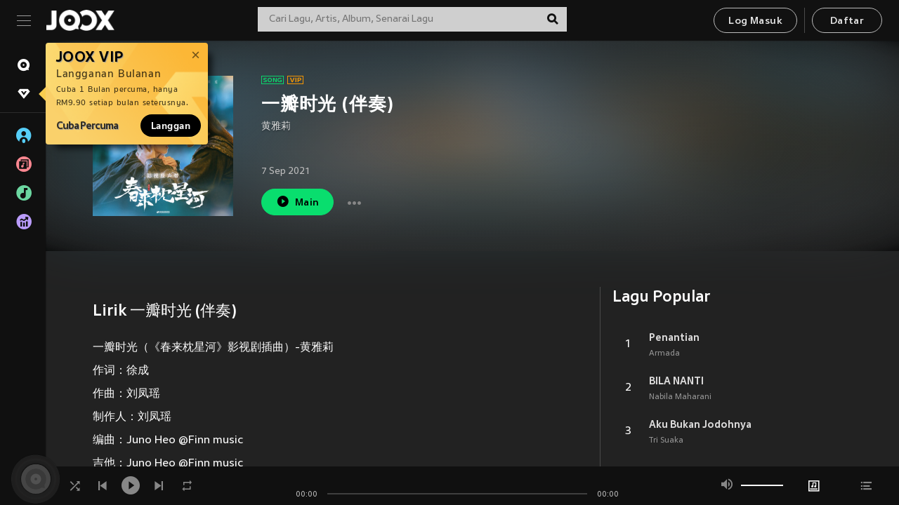

--- FILE ---
content_type: text/html; charset=utf-8
request_url: https://www.joox.com/my-ms/single/2PDplTUciD+H58HuVPSZdQ==
body_size: 27622
content:
<!DOCTYPE html><html lang="ms" class="isDesktop"><head><title data-react-helmet="true">JOOX</title><link rel="dns-prefetch" href="https://static.joox.com"/><meta name="robots" content="index,follow"/><meta property="fb:app_id" content="715832828503252"/><meta name="google-site-verification" content="AFxvaw4pL_JpI891g48WyjxZb-IMT32Om60HDmp4H3Q"/><meta name="google-site-verification" content="jEa1xJzY2NY70h_234p8CWtoANSbSPR6kP_ALJ8PGBM"/><meta data-react-helmet="true" property="og:restrictions:country:allowed" content="CN"/><meta data-react-helmet="true" property="og:restrictions:country:allowed" content="TH"/><meta data-react-helmet="true" property="og:restrictions:country:allowed" content="MY"/><meta data-react-helmet="true" property="og:restrictions:country:allowed" content="IN"/><meta data-react-helmet="true" property="og:restrictions:country:allowed" content="ID"/><meta data-react-helmet="true" property="og:restrictions:country:allowed" content="HK"/><meta data-react-helmet="true" property="og:restrictions:country:allowed" content="TW"/><meta data-react-helmet="true" property="og:restrictions:country:allowed" content="MO"/><meta data-react-helmet="true" property="og:restrictions:country:allowed" content="SA"/><meta data-react-helmet="true" property="og:image" content="https://cache.api.joox.com/img/share/aHR0cHM6Ly9pbWFnZS5qb294LmNvbS9KT09YY292ZXIvMC8yYjhhYzdkMDgxMWM0ODA3LzY0MC5qcGc=/0.jpg"/><meta data-react-helmet="true" property="og:title" content="JOOX"/><meta data-react-helmet="true" name="twitter:card" content="summary"/><meta data-react-helmet="true" name="twitter:site" content="@JOOXMY"/><meta data-react-helmet="true" name="twitter:creator" content="@JOOXMY"/><meta data-react-helmet="true" name="apple-mobile-web-app-title" content="JOOX"/><meta data-react-helmet="true" name="apple-mobile-web-app-status-bar-style" content="black"/><meta data-react-helmet="true" property="al:android:app_name" content="JOOX"/><meta data-react-helmet="true" property="al:android:package" content="com.tencent.ibg.joox"/><meta data-react-helmet="true" property="al:android:url" content="wemusic://www.joox.com?page=playsong&amp;name=&amp;adtag=&amp;songid=2PDplTUciD%2BH58HuVPSZdQ%3D%3D&amp;from=html5page&amp;platform=other&amp;h_channel_main=facebook&amp;h_page_type=single&amp;h_activity_id=2PDplTUciD%2BH58HuVPSZdQ%3D%3D"/><meta data-react-helmet="true" property="al:ios:app_name" content="JOOX"/><meta data-react-helmet="true" property="al:ios:app_store_id" content="914406371"/><meta data-react-helmet="true" property="al:ios:url" content="wemusic://www.joox.com?page=playsong&amp;songid=2PDplTUciD%2BH58HuVPSZdQ%3D%3D&amp;songMid=ZC60CD1AF3F52F&amp;songname=%E4%B8%80%E7%93%A3%E6%97%B6%E5%85%89%20%28%E4%BC%B4%E5%A5%8F%29&amp;singerid=7131&amp;singerName=%E9%BB%84%E9%9B%85%E8%8E%89&amp;albumid=408068895&amp;albumName=%E6%98%A5%E6%9D%A5%E6%9E%95%E6%98%9F%E6%B2%B3%20%20%E5%BD%B1%E8%A7%86%E5%8E%9F%E5%A3%B0%E5%B8%A6&amp;playtime=244&amp;flag=1&amp;platform=other&amp;h_channel_main=facebook&amp;h_page_type=single&amp;h_activity_id=2PDplTUciD%2BH58HuVPSZdQ%3D%3D"/><meta data-react-helmet="true" property="og:type" content="music.song"/><meta data-react-helmet="true" property="og:audio:type" content="audio/vnd.facebook.bridge"/><meta data-react-helmet="true" property="music:duration" content="244"/><meta data-react-helmet="true" property="music:preview_url:type" content="audio/mpeg"/><meta data-react-helmet="true" property="music:musician" content="https://www.joox.com/my-ms/artist/2qjkq4a1QagLz5cFOMRrSA=="/><meta data-react-helmet="true" property="music:album" content="https://www.joox.com/my-ms/album/B3vt54_rPH2OotIuplkQ3g=="/><link rel="manifest" href="https://static.joox.com/pc/prod/static/manifest_v1.json"/><link rel="shortcut icon" href="https://static.joox.com/pc/prod/static/favicon.ico"/><link rel="icon" sizes="192x192" href="https://static.joox.com/pc/prod/static/di/icons/icon-192x192.png"/><meta name="mobile-web-app-capable" content="yes"/><meta name="theme-color" content="#222222"/><link data-react-helmet="true" rel="canonical" href="https://www.joox.com/my-ms/single/2PDplTUciD+H58HuVPSZdQ=="/><link data-react-helmet="true" rel="alternate" href="android-app://com.tencent.ibg.joox/wemusic/www.joox.com?page=playsong&amp;songid=2PDplTUciD%2BH58HuVPSZdQ%3D%3D&amp;songMid=ZC60CD1AF3F52F&amp;songname=%E4%B8%80%E7%93%A3%E6%97%B6%E5%85%89%20(%E4%BC%B4%E5%A5%8F)&amp;singerid=7131&amp;singerName=%E9%BB%84%E9%9B%85%E8%8E%89&amp;albumid=408068895&amp;albumName=%E6%98%A5%E6%9D%A5%E6%9E%95%E6%98%9F%E6%B2%B3%20%20%E5%BD%B1%E8%A7%86%E5%8E%9F%E5%A3%B0%E5%B8%A6&amp;playtime=244&amp;from=html5page&amp;platform=other&amp;h_channel_main=appIndexing&amp;h_page_type=single"/><link data-react-helmet="true" rel="alternate" href="https://www.joox.com/my-ms/single/2PDplTUciD+H58HuVPSZdQ==" hrefLang="x-default"/><link data-react-helmet="true" rel="alternate" href="https://www.joox.com/hk/single/2PDplTUciD+H58HuVPSZdQ==" hrefLang="zh-HK"/><link data-react-helmet="true" rel="alternate" href="https://www.joox.com/my-zh_cn/single/2PDplTUciD+H58HuVPSZdQ==" hrefLang="zh-MY"/><link data-react-helmet="true" rel="alternate" href="https://www.joox.com/my-en/single/2PDplTUciD+H58HuVPSZdQ==" hrefLang="en-MY"/><link data-react-helmet="true" rel="alternate" href="https://www.joox.com/my-ms/single/2PDplTUciD+H58HuVPSZdQ==" hrefLang="ms-MY"/><link data-react-helmet="true" rel="alternate" href="https://www.joox.com/id/single/2PDplTUciD+H58HuVPSZdQ==" hrefLang="id"/><link data-react-helmet="true" rel="alternate" href="https://www.joox.com/th/single/2PDplTUciD+H58HuVPSZdQ==" hrefLang="th"/><link data-react-helmet="true" rel="alternate" href="https://www.joox.com/mo/single/2PDplTUciD+H58HuVPSZdQ==" hrefLang="zh-MO"/><link data-react-helmet="true" rel="apple-touch-icon" sizes="192x192" href="https://static.joox.com/pc/prod/static/di/icons/icon-192x192.png"/><link data-react-helmet="true" rel="apple-touch-icon" sizes="512x512" href="https://static.joox.com/pc/prod/static/di/icons/icon-512x512.png"/><link data-react-helmet="true" rel="apple-touch-startup-image" href="https://static.joox.com/pc/prod/static/di/icons/icon-192x192.png"/><link data-react-helmet="true" rel="apple-touch-startup-image" href="https://static.joox.com/pc/prod/static/di/icons/icon-512x512.png" media="(device-width: 414px) and (device-height: 896px) and (-webkit-device-pixel-ratio: 3)"/><link data-react-helmet="true" rel="apple-touch-startup-image" href="https://static.joox.com/pc/prod/static/di/icons/icon-512x512.png" media="(device-width: 414px) and (device-height: 896px) and (-webkit-device-pixel-ratio: 2)"/><link data-react-helmet="true" rel="apple-touch-startup-image" href="https://static.joox.com/pc/prod/static/di/icons/icon-512x512.png" media="(device-width: 375px) and (device-height: 812px) and (-webkit-device-pixel-ratio: 3)"/><link data-react-helmet="true" rel="apple-touch-startup-image" href="https://static.joox.com/pc/prod/static/di/icons/icon-512x512.png" media="(device-width: 414px) and (device-height: 736px) and (-webkit-device-pixel-ratio: 3)"/><link data-react-helmet="true" rel="apple-touch-startup-image" href="https://static.joox.com/pc/prod/static/di/icons/icon-512x512.png" media="(device-width: 375px) and (device-height: 667px) and (-webkit-device-pixel-ratio: 2)"/><link data-react-helmet="true" rel="apple-touch-startup-image" href="https://static.joox.com/pc/prod/static/di/icons/icon-512x512.png" media="(device-width: 1024px) and (device-height: 1366px) and (-webkit-device-pixel-ratio: 2)"/><link data-react-helmet="true" rel="apple-touch-startup-image" href="https://static.joox.com/pc/prod/static/di/icons/icon-512x512.png" media="(device-width: 834px) and (device-height: 1194px) and (-webkit-device-pixel-ratio: 2)"/><link data-react-helmet="true" rel="apple-touch-startup-image" href="https://static.joox.com/pc/prod/static/di/icons/icon-512x512.png" media="(device-width: 834px) and (device-height: 1112px) and (-webkit-device-pixel-ratio: 2)"/><link data-react-helmet="true" rel="apple-touch-startup-image" href="https://static.joox.com/pc/prod/static/di/icons/icon-512x512.png" media="(device-width: 768px) and (device-height: 1024px) and (-webkit-device-pixel-ratio: 2)"/><link data-react-helmet="true" rel="preload" as="image" href="https://image.joox.com/JOOXcover/0/2b8ac7d0811c4807/300"/><style id="__jsx-2561151309">@font-face{font-family:'jooxInter';src:url(https://static.joox.com/pc/prod/static/fo/jooxInter-v130.eot);src:url(https://static.joox.com/pc/prod/static/fo/jooxInter-v130.eot) format('embedded-opentype'), url(https://static.joox.com/pc/prod/static/fo/jooxInter-v130.ttf) format('truetype'), url(https://static.joox.com/pc/prod/static/fo/jooxInter-v130.woff) format('woff'), url(https://static.joox.com/pc/prod/static/fo/jooxInter-v130.svg) format('svg');font-weight:normal;font-style:normal;font-display:block;}@font-face{font-family:'JOOX';src:url(https://static.joox.com/pc/prod/static/fo/JOOX.woff2) format('woff2'), url(https://static.joox.com/pc/prod/static/fo/JOOX.woff) format('woff');font-weight:400;font-style:normal;font-display:swap;}@font-face{font-family:'JOOX';src:url(https://static.joox.com/pc/prod/static/fo/JOOX-Medium.woff2) format('woff2'), url(https://static.joox.com/pc/prod/static/fo/JOOX-Medium.woff) format('woff');font-weight:500;font-style:bold;font-display:swap;}@font-face{font-family:'JOOX';src:url(https://static.joox.com/pc/prod/static/fo/JOOX-Bold.woff2) format('woff2'), url(https://static.joox.com/pc/prod/static/fo/JOOX-Bold.woff) format('woff');font-weight:700;font-style:bolder;font-display:swap;}@font-face{font-family:'JOOX-Brand';src:url(https://static.joox.com/pc/prod/static/fo/JOOX-Brand-Bold.woff2) format('woff2'), url(https://static.joox.com/pc/prod/static/fo/JOOX-Brand-Bold.woff) format('woff');font-weight:700;font-style:bolder;font-display:swap;}@font-face{font-family:'JOOX-Brand';src:url(https://static.joox.com/pc/prod/static/fo/JOOX-Brand-Regular.woff2) format('woff2'), url(https://static.joox.com/pc/prod/static/fo/JOOX-Brand-Regular.woff) format('woff');font-weight:400;font-style:normal;font-display:swap;}@font-face{font-family:'Pyidaungsu';src:url(https://static.joox.com/pc/prod/static/fo/Pyidaungsu-Regular.woff2) format('woff2'), url(https://static.joox.com/pc/prod/static/fo/Pyidaungsu-Regular.woff) format('woff');font-weight:400;font-style:normal;font-display:swap;}@font-face{font-family:'Pyidaungsu';src:url(https://static.joox.com/pc/prod/static/fo/Pyidaungsu-Bold.woff2) format('woff2'), url(https://static.joox.com/pc/prod/static/fo/Pyidaungsu-Bold.woff) format('woff');font-weight:700;font-style:bold;font-display:swap;}@font-face{font-family:Sukhumvit;src:url(https://static.joox.com/pc/prod/static/fo/sukhumvitreg.eot);src:url(https://static.joox.com/pc/prod/static/fo/sukhumvitreg.eot?) format('embedded-opentype'), url(https://static.joox.com/pc/prod/static/fo/sukhumvitreg.woff) format('woff'), url(https://static.joox.com/pc/prod/static/fo/sukhumvitreg.ttf) format('truetype'), url(https://static.joox.com/pc/prod/static/fo/sukhumvitreg.svg#svgFontName) format('svg');font-weight:400;font-style:normal;font-display:swap;}@font-face{font-family:Sukhumvit;src:url(https://static.joox.com/pc/prod/static/fo/sukhumvitbld.eot);src:url(https://static.joox.com/pc/prod/static/fo/sukhumvitbld.eot?) format('embedded-opentype'), url(https://static.joox.com/pc/prod/static/fo/sukhumvitbld.woff) format('woff'), url(https://static.joox.com/pc/prod/static/fo/sukhumvitbld.ttf) format('truetype'), url(https://static.joox.com/pc/prod/static/fo/sukhumvitbld.svg#svgFontName) format('svg');font-weight:700;font-style:normal;font-display:swap;}@font-face{font-family:'JOOXPlayer';src:url(https://static.joox.com/pc/prod/static/fo/JOOX.woff2) format('woff2'), url(https://static.joox.com/pc/prod/static/fo/JOOX.woff) format('woff');font-weight:400;font-style:normal;font-display:swap;}@font-face{font-family:'JOOXPlayer';src:url(https://static.joox.com/pc/prod/static/fo/JOOX-Medium.woff2) format('woff2'), url(https://static.joox.com/pc/prod/static/fo/JOOX-Medium.woff) format('woff');font-weight:500;font-style:bold;font-display:swap;}@font-face{font-family:'JOOXPlayer';src:url(https://static.joox.com/pc/prod/static/fo/JOOX-Bold.woff2) format('woff2'), url(https://static.joox.com/pc/prod/static/fo/JOOX-Bold.woff) format('woff');font-weight:700;font-style:bolder;font-display:swap;}@font-face{font-family:'jooxPlayerIcon';src:url(https://static.joox.com/pc/prod/static/fo/jooxPlayer.woff2) format('woff2'), url(https://static.joox.com/pc/prod/static/fo/jooxPlayer.woff) format('woff');font-weight:normal;font-style:normal;font-display:block;}@font-face{font-family:'JOOXPlayerSukhumvit';src:url(https://static.joox.com/pc/prod/static/fo/sukhumvitreg.woff2) format('woff2'), url(https://static.joox.com/pc/prod/static/fo/sukhumvitreg.woff) format('woff');font-weight:400;font-style:normal;}@font-face{font-family:'JOOXPlayerSukhumvit';src:url(https://static.joox.com/pc/prod/static/fo/sukhumvitbld.woff2) format('woff2'), url(https://static.joox.com/pc/prod/static/fo/sukhumvitbld.woff) format('woff');font-weight:700;font-style:normal;}.icon{font-family:'jooxInter' !important;speak:none;font-style:normal;font-weight:normal;font-variant:normal;text-transform:none;line-height:1;-webkit-font-smoothing:antialiased;-moz-osx-font-smoothing:grayscale;}</style><style id="__jsx-2865570372">#nprogress{pointer-events:none;}#nprogress .bar{background:#00ff77;position:fixed;z-index:9999;top:0;left:0;width:100%;height:2px;}#nprogress .peg{display:block;position:absolute;right:0;width:100px;height:100%;box-shadow:0 0 10px #29d,0 0 5px #29d;opacity:1;-webkit-transform:rotate(3deg) translate(0px,-4px);-ms-transform:rotate(3deg) translate(0px,-4px);-webkit-transform:rotate(3deg) translate(0px,-4px);-ms-transform:rotate(3deg) translate(0px,-4px);transform:rotate(3deg) translate(0px,-4px);}#nprogress .spinner{display:block;position:fixed;z-index:9999;top:15px;right:15px;}#nprogress .spinner-icon{width:18px;height:18px;box-sizing:border-box;border:solid 2px transparent;border-top-color:#29d;border-left-color:#29d;border-radius:50%;-webkit-animation:nprogress-spinner 400ms linear infinite;-webkit-animation:nprogress-spinner 400ms linear infinite;animation:nprogress-spinner 400ms linear infinite;}.nprogress-custom-parent{overflow:hidden;position:relative;}.nprogress-custom-parent #nprogress .spinner,.nprogress-custom-parent #nprogress .bar{position:absolute;}@-webkit-keyframes nprogress-spinner{0%{-webkit-transform:rotate(0deg);}100%{-webkit-transform:rotate(360deg);}}@-webkit-keyframes nprogress-spinner{0%{-webkit-transform:rotate(0deg);-ms-transform:rotate(0deg);transform:rotate(0deg);}100%{-webkit-transform:rotate(360deg);-ms-transform:rotate(360deg);transform:rotate(360deg);}}@keyframes nprogress-spinner{0%{-webkit-transform:rotate(0deg);-ms-transform:rotate(0deg);transform:rotate(0deg);}100%{-webkit-transform:rotate(360deg);-ms-transform:rotate(360deg);transform:rotate(360deg);}}</style><style id="__jsx-2288571016">.TopSnackBar.jsx-2288571016{width:100%;}.TopSnackBar-active.jsx-2288571016{-webkit-transition:all 400ms cubic-bezier(0.4,0,0.6,1);transition:all 400ms cubic-bezier(0.4,0,0.6,1);}.TopSnackBar-enter.jsx-2288571016{opacity:0.5;-webkit-transform:translate3d(calc(100% + 568px),0,0);-ms-transform:translate3d(calc(100% + 568px),0,0);transform:translate3d(calc(100% + 568px),0,0);}</style><style id="__jsx-2210511138">.Search.jsx-2210511138{position:relative;max-width:440px;width:100%;margin:0 20px;}.inputSearch.jsx-2210511138{background:rgba(255,255,255,0.8);display:block;height:35px;width:100%;border:0;padding:0 55px 0 15px;padding-right:40px;font-size: 0.875rem ;;color:#4a4a4a;text-align:left;outline:none;position:relative;border:1px solid rgba(255,255,255,0.1);}.inputSearch.jsx-2210511138:focus{outline:none;border:1px solid #09de6e;}.btnSearch.jsx-2210511138{display:block;background:transparent;position:absolute;border:0;top:-1px;right:0;width:40px;height:35px;outline:none;padding:2px 0 0;color:#111111;text-align:center;line-height:30px;;}.icon.jsx-2210511138{font-size: 1.25rem ;;vertical-align:middle;}.btnLogin > div{margin-left:6px;}.autoSuggest.jsx-2210511138{display:block;font-size: 0.8125rem ;;background-color:#000;box-shadow:0 6px 9px 0 rgba(0,0,0,0.5);width:100%;height:380px;position:absolute;top:35px;z-index:10;}</style><style id="__jsx-436437380">.scrollarea-content{margin:0;padding:0;overflow:hidden;position:relative;}.scrollarea-content:focus{outline:0;}.scrollarea{position:relative;overflow:hidden;}.scrollarea .scrollbar-container{position:absolute;background:none;opacity:0;z-index:0;-webkit-transition:opacity 200ms ease;transition:opacity 200ms ease;}.scrollarea .scrollbar-container.vertical{width:8px;height:100%;right:0;top:0;background-color:transparent;opacity:0;padding:0;z-index:10;}.scrollarea .scrollbar-container.vertical .scrollbar{width:6px;height:20px;background:#333333;margin-left:0;border-radius:8px;}.scrollarea:hover .scrollbar-container{opacity:1;}</style><style id="__jsx-2607319108">.MainBtnWrap.jsx-2607319108{display:inline-block;}.mainButton.jsx-2607319108{display:inline-block;background:#09de6e;font-size: 0.875rem ;;color:#000;font-weight:500;line-height:1.8;-webkit-letter-spacing:0.41px;-moz-letter-spacing:0.41px;-ms-letter-spacing:0.41px;letter-spacing:0.41px;text-align:center;min-width:100px;height:38px;border:1px solid #09de6e;border-radius:20px;padding:7px 20px 5px;cursor:pointer;outline:none;-webkit-transition:all 0.35s;transition:all 0.35s;white-space:pre;}.isMobile .mainButton.jsx-2607319108{font-size: 1rem ;;height:40px;padding:4px 20px;line-height:33px;}.isDesktop .mainButton.jsx-2607319108:hover{background:#53e89a;border-color:#53e89a;}.secondary.jsx-2607319108{background:transparent;border-color:#bcbcbc;color:#e5e5e5;}.isDesktop .mainButton.secondary.jsx-2607319108:hover{background:#fff;border-color:#fff;color:#000;}.isMobile .mainButton.secondary.jsx-2607319108{line-height:34px;}.isMobile .mainButton.secondary.active.jsx-2607319108{border-color:#fff;color:#fff;}.tertiary.jsx-2607319108{background:#fff;border-color:#fff;color:#000;}.isDesktop .mainButton.tertiary.jsx-2607319108:hover{background:transparent;border-color:#fff;color:#e5e5e5;}.isMobile .mainButton.tertiary.jsx-2607319108{line-height:34px;}.isMobile .mainButton.tertiary.active.jsx-2607319108{background:#fff;border-color:#fff;color:#000;}.warning.jsx-2607319108{border-color:#f00;background:#f00;}.isDesktop .mainButton.warning.jsx-2607319108:hover{background:#b30000;border-color:#b30000;}.mainButton.loading.jsx-2607319108{pointer-events:none;color:#555;}.mainButton.jsx-2607319108 .icon{font-size: 1.4em ;;vertical-align:middle;position:relative;top:-2px;margin-right:3px;}.mainButton.jsx-2607319108 .icon--download{top:0;margin-right:3px;}.isMobile .mainButton.jsx-2607319108 .icon{font-size: 1.2em ;;}.mainButton[disabled].jsx-2607319108,.mainButton[disabled].jsx-2607319108:hover{background:#9e9e9e !important;cursor:default !important;border-color:#bcbcbc !important;}.isMobile .mainButton.jsx-2607319108 img{position:relative;top:-1px;}.isDesktop .MainBtnWrap.jsx-2607319108 img{text-align:center;width:30px;position:relative;top:-1px;margin-left:5px;}.mainLayoutSize.jsx-2607319108{height:36px;line-height:1.75;}</style><style id="__jsx-2200604574">.btnClose.jsx-2200604574{position:absolute;right:10px;top:10px;background:transparent;border:0;outline:0;color:#a6a6a6;cursor:pointer;font-size: 1.3em ;;padding:0;}.btnClose.jsx-2200604574:hover{color:#fff;}</style><style id="__jsx-2151956263">.MainHeader.jsx-2151956263{background-color:#111111;box-shadow:0 1px 1px 0 rgba(0,0,0,0.2);height:58px;padding:10px 24px;display:-webkit-box;display:-webkit-flex;display:-ms-flexbox;display:flex;-webkit-flex-direction:row;-ms-flex-direction:row;flex-direction:row;-webkit-box-pack:justify;-webkit-justify-content:space-between;-ms-flex-pack:justify;justify-content:space-between;}.MainHeader.jsx-2151956263>div.jsx-2151956263{display:-webkit-box;display:-webkit-flex;display:-ms-flexbox;display:flex;-webkit-align-items:center;-webkit-box-align:center;-ms-flex-align:center;align-items:center;}.logo.jsx-2151956263 a.jsx-2151956263{display:block;height:100%;}.logo.jsx-2151956263{display:block;width:100px;height:30px;background-image:url(https://static.joox.com/pc/prod/static/di/MainHeader/joox-logo01.png);background-repeat:no-repeat;background-size:contain;background-position:center;}.logo.jsx-2151956263 span.jsx-2151956263{display:block;
    text-indent: 1000em;
    white-space: nowrap;
    overflow: hidden;
  ;}.btnMenu.jsx-2151956263{background:transparent;border:0;position:relative;display:block;width:20px;height:15px;margin-right:20px;padding:0;position:relative;top:0;outline:none;cursor:pointer;}@media (max-width:1399px){.btnMenu.btnMenuLg.jsx-2151956263{display:none;}}@media (min-width:1400px){.btnMenu.btnMenuSm.jsx-2151956263{display:none;}}.onPress.jsx-2151956263{-webkit-transform:translate3d(0,0,0);-ms-transform:translate3d(0,0,0);transform:translate3d(0,0,0);}.onPress.jsx-2151956263:after{content:'';display:block;position:absolute;width:100%;height:100%;top:0;left:0;pointer-events:none;background-image:radial-gradient( circle, #fff 10%, transparent 10.01% );background-repeat:no-repeat;background-position:50%;-webkit-transform:scale(14,14);-ms-transform:scale(14,14);transform:scale(14,14);opacity:0;-webkit-transition:-webkit-transform 0.3s, opacity 1s;-webkit-transition:transform 0.3s, opacity 1s;transition:transform 0.3s, opacity 1s;}.onPress.jsx-2151956263:active.jsx-2151956263:after{-webkit-transform:scale(0,0);-ms-transform:scale(0,0);transform:scale(0,0);opacity:0.15;-webkit-transition:0s;transition:0s;}.btnMenu.jsx-2151956263>span.jsx-2151956263{background:#9b9b9b;display:block;position:absolute;z-index:2;width:20px;height:1px;-webkit-transition:0.4s;transition:0.4s;}.btnMenu.jsx-2151956263 .one.jsx-2151956263{top:0;}.btnMenu.jsx-2151956263 .two.jsx-2151956263{top:7px;}.btnMenu.jsx-2151956263 .three.jsx-2151956263{top:14px;}.user.jsx-2151956263{position:relative;border-left:1px solid #4a4a4a;padding-left:20px;padding-right:45px;max-width:220px;width:100%;margin-left:10px;}@media (max-width:600px){.user.jsx-2151956263{max-width:100%;}}.user.jsx-2151956263 a.jsx-2151956263{display:block;color:#bcbcbc;}.user.jsx-2151956263 a.jsx-2151956263:hover{color:#fff;}.avatarWrap.jsx-2151956263{cursor:pointer;}.user.jsx-2151956263 .rezyImageFrame{width:32px;height:32px;display:inline-block;vertical-align:middle;margin-right:10px;}.user.jsx-2151956263 .avatar{width:32px;height:32px;display:inline-block;border-radius:50%;min-width:32px;}.user.jsx-2151956263 img.status.jsx-2151956263{position:absolute;right:52px;top:16px;}.name.jsx-2151956263{display:inline-block;
    white-space: nowrap;
    overflow: hidden;
    text-overflow: ellipsis;
  ;max-width:80px;margin-right:5px;vertical-align:middle;line-height:38px;}@media (max-width:600px){.avatar.jsx-2151956263{display:none;}.user.jsx-2151956263 .rezyImageFrame{display:none;}}.status.jsx-2151956263{max-width:20px;vertical-align:middle;}.user.jsx-2151956263 img.status.vvip.jsx-2151956263{top:10px;}.btnUserCollapsed.jsx-2151956263{font-size: 0.9375rem ;;display:inline-block;background:transparent;color:#fff;line-height:0;border:0;outline:none;cursor:pointer;padding:12px 15px;position:absolute;top:0;right:0;}.nav.jsx-2151956263{margin-left:15px;}.btnLogin.jsx-2151956263 small.jsx-2151956263{font-size: 1em ;;margin:0 10px;}.btnLogin.jsx-2151956263 .MainBtnWrap + .MainBtnWrap{border-left:1px solid #4a4a4a;padding-left:10px;margin-left:10px;}.btnLogin.jsx-2151956263 .registerBtn{border:none;padding:unset;}.btnLogin.jsx-2151956263 a.jsx-2151956263{-webkit-text-decoration:underline;text-decoration:underline;display:inline-block;}.NewYear2021 .MainHeader.jsx-2151956263{background-image:url(https://static.joox.com/pc/prod/static/di/theme/newyear2021/img_desktop.jpg);background-repeat:no-repeat;background-position:center;}.MainHeader.jsx-2151956263 .btn--upload{margin-right:12px;padding:7px 12px 5px;display:-webkit-inline-box;display:-webkit-inline-flex;display:-ms-inline-flexbox;display:inline-flex;-webkit-align-items:center;-webkit-box-align:center;-ms-flex-align:center;align-items:center;}.MainHeader.jsx-2151956263 .btn--upload .icon--add-to-queue{font-size:1.1em;top:-2px;}.MainHeader.jsx-2151956263 .btn--download{padding:7px 12px 5px;border-color:#09de6e;color:#09de6e;margin-left:12px;}.MainHeader.jsx-2151956263 .btn--download .icon--add-to-queue{font-size:1em;top:-1px;left:-1px;}</style><style id="__jsx-3495596807">button.useApp.useApp.jsx-3495596807{background-color:#09de6e;font-size: 0.8125rem ;;color:#111;font-weight:600;text-transform:uppercase;text-align:center;line-height:1.8;width:auto;height:28px;padding:0 12px;border-radius:20px;position:relative;top:50%;right:8px;-webkit-transform:translateY(-50%);-ms-transform:translateY(-50%);transform:translateY(-50%);-webkit-animation:bgEffect-jsx-3495596807 1.8s ease-in-out infinite;animation:bgEffect-jsx-3495596807 1.8s ease-in-out infinite;}.MainBtnWrap .useApp{background-color:#09de6e;color:#111;-webkit-animation:bgEffect-jsx-3495596807 1.8s ease-in-out infinite;animation:bgEffect-jsx-3495596807 1.8s ease-in-out infinite;}@-webkit-keyframes bgEffect-jsx-3495596807{0%,100%{background:rgba(69,222,110,0.9);box-shadow:0 0 0 #09de6e;}50%{background:rgba(69,222,110,1);text-shadow:1px 1px 3px rgba(255,255,255,0.8), -1px -1px 3px rgba(255,255,255,0.8);box-shadow:0 0 6px 1px #09de6e;}}@keyframes bgEffect-jsx-3495596807{0%,100%{background:rgba(69,222,110,0.9);box-shadow:0 0 0 #09de6e;}50%{background:rgba(69,222,110,1);text-shadow:1px 1px 3px rgba(255,255,255,0.8), -1px -1px 3px rgba(255,255,255,0.8);box-shadow:0 0 6px 1px #09de6e;}}</style><style id="__jsx-2658589646">.NavItems.jsx-2658589646{display:block;position:relative;margin:10px 0;}.NavItems.jsx-2658589646 a.jsx-2658589646{display:block;position:relative;font-size: 0.875rem ;;font-weight:700;-webkit-letter-spacing:0.35px;-moz-letter-spacing:0.35px;-ms-letter-spacing:0.35px;letter-spacing:0.35px;text-transform:uppercase;color:#fff;width:100%;z-index:5;padding:8px 0 4px 35px;min-height:31px;line-height:1.2;}.NavItems.jsx-2658589646:hover a.jsx-2658589646,.NavItems.active.jsx-2658589646 a.jsx-2658589646{color:#09de6e;}.NavItems.jsx-2658589646:hover.jsx-2658589646::before,.NavItems.active.jsx-2658589646::before{content:'';width:3px;height:22px;background:#09de6e;position:absolute;top:4px;left:-22px;z-index:2;-webkit-transition:background .2s;transition:background .2s;}.icon.jsx-2658589646{font-size: 1.7em ;;position:absolute;left:0;top:3px;}.NavItems.jsx-2658589646 a.jsx-2658589646:hover .title.jsx-2658589646{display:block;}.title.jsx-2658589646{display:none;position:absolute;left:34px;top:2px;background-color:#ffffff;border-radius:1px;height:25px;opacity:0.8;padding:2px 7px;line-height:25px;color:#000;white-space:nowrap;}.showTooltip.jsx-2658589646 .NavItems.user.jsx-2658589646 a.jsx-2658589646 .title.jsx-2658589646,.showTooltip.jsx-2658589646 .NavItems.vip.jsx-2658589646 a.jsx-2658589646 .title.jsx-2658589646{display:none;}</style><style id="__jsx-1863094431">.BrowseTitle.jsx-1863094431{font-size: 0.75rem ;;font-weight:500;line-height:2.1;color:#bcbcbc;}.BrowseItems.jsx-1863094431{position:relative;display:-webkit-box;display:-webkit-flex;display:-ms-flexbox;display:flex;margin:17px 0;-webkit-flex-direction:column;-ms-flex-direction:column;flex-direction:column;}.BrowseItems.isMinified.jsx-1863094431:first-child{margin-top:10px;}.BrowseItems.jsx-1863094431 a.jsx-1863094431{position:relative;z-index:5;display:-webkit-box;display:-webkit-flex;display:-ms-flexbox;display:flex;-webkit-align-items:center;-webkit-box-align:center;-ms-flex-align:center;align-items:center;position:relative;color:#bcbcbc;-webkit-transition:color .2s;transition:color .2s;}.BrowseItems.jsx-1863094431 .icon.jsx-1863094431{font-size: 1.875rem ;;width:24px;height:24px;margin-right:15px;display:-webkit-box;display:-webkit-flex;display:-ms-flexbox;display:flex;-webkit-align-items:center;-webkit-box-align:center;-ms-flex-align:center;align-items:center;-webkit-box-pack:center;-webkit-justify-content:center;-ms-flex-pack:center;justify-content:center;}.BrowseItems.jsx-1863094431 .Artists.jsx-1863094431:before{color:#56cef8;}.BrowseItems.jsx-1863094431 .Albums.jsx-1863094431:before{color:#fd8791;}.BrowseItems.jsx-1863094431 .Playlists.jsx-1863094431:before{color:#6cd7a1;}.BrowseItems.jsx-1863094431 .Charts.jsx-1863094431:before{color:#ba9cfc;}.BrowseItems.jsx-1863094431 .Radio.jsx-1863094431:before{color:#fec18c;}.BrowseItems.jsx-1863094431 .Video.jsx-1863094431:before{color:#ef3c5a;}.BrowseItems.jsx-1863094431 .MusicColumn.jsx-1863094431{background-color:#646464;font-size: 0.75rem ;;}.BrowseItems.jsx-1863094431 .icon.jsx-1863094431:before{display:block;font-style:normal !important;}.name.jsx-1863094431{font-size: 0.875rem ;;line-height:1.4;margin-top:1px;}.isMinified.jsx-1863094431 .name.jsx-1863094431{display:none;position:absolute;left:34px;top:0;background-color:#ffffff;border-radius:1px;height:25px;opacity:0.8;padding:2px 7px;line-height:25px;color:#000;white-space:nowrap;}.BrowseItems.isMinified.jsx-1863094431 a.jsx-1863094431:hover .name.jsx-1863094431{display:block;}.BrowseItems.jsx-1863094431:hover a.jsx-1863094431,.BrowseItems.active.jsx-1863094431 a.jsx-1863094431{color:#09de6e;position:relative;}.BrowseItems.jsx-1863094431:hover.jsx-1863094431::before,.BrowseItems.active.jsx-1863094431::before{content:'';width:3px;height:22px;background:#09de6e;position:absolute;top:1px;left:-22px;z-index:2;-webkit-transition:background .2s;transition:background .2s;}</style><style id="__jsx-289687628">button.jsx-289687628{background:transparent;border:0;outline:0;padding:0;color:#bcbcbc;display:block;width:100%;cursor:pointer;text-align:left;position:relative;}.isMobile button.jsx-289687628{color:#fff;}button.jsx-289687628:focus{outline:none;border:none;}a.jsx-289687628{position:relative;display:block;cursor:pointer;}.isMobile a.jsx-289687628{color:#fff;height:40px;line-height:40px;}.isDesktop a.jsx-289687628:hover{color:#fff;}.lang.jsx-289687628 i.jsx-289687628,button.jsx-289687628 i.jsx-289687628{position:absolute;right:0;-webkit-transition:all 0.5s;transition:all 0.5s;}li.jsx-289687628 .lang.jsx-289687628 i.jsx-289687628{top:4px;}.isMobile a.jsx-289687628 i.jsx-289687628,.isMobile button.jsx-289687628 i.jsx-289687628{top:1px;}.isMobile li.jsx-289687628 .current.jsx-289687628 i.jsx-289687628{top:10px;}button.current.jsx-289687628{cursor:default;}.collapsed.jsx-289687628{-webkit-transform:rotate(180deg);-ms-transform:rotate(180deg);transform:rotate(180deg);}.lang.jsx-289687628{font-size: 0.8125rem ;;}.lang.jsx-289687628 i.jsx-289687628{display:none;font-size: 1.2em ;;}.current.jsx-289687628 i.jsx-289687628{display:block;}span.jsx-289687628{float:right;}.isDesktop .current.jsx-289687628:hover{color:#53e89a;-webkit-transition:color .2s;transition:color .2s;}.current.jsx-289687628,.isMobile .current.jsx-289687628{color:#09de6e;}.isMobile .current.jsx-289687628{margin-right:25px;}ul.jsx-289687628{position:relative;background:#000;padding:15px 20px 5px 35px;width:calc(100% + 45px);left:-25px;right:-25px;margin-top:10px;}.isMobile ul.jsx-289687628{margin-top:5px;}li.jsx-289687628{margin-bottom:10px;}</style><style id="__jsx-3398449099">.AboutJoox.jsx-3398449099{color:#ccc;margin:15px 0;-webkit-transition:color .2s;transition:color .2s;}.About.jsx-3398449099{font-size: 0.875rem ;;line-height:2;}.About.jsx-3398449099 .Items.jsx-3398449099{margin:10px 0;}.About.jsx-3398449099 .Items.jsx-3398449099 a.jsx-3398449099{color:#bcbcbc;cursor:pointer;}.About.jsx-3398449099 .Items.jsx-3398449099 .Ln.jsx-3398449099{float:right;color:#09de6e;}.About.jsx-3398449099 .Items.jsx-3398449099:hover,.About.jsx-3398449099 .Items.jsx-3398449099 a.jsx-3398449099:hover{color:#fff;}.Social.jsx-3398449099{margin-top:20px;}.Social.jsx-3398449099 .Items.jsx-3398449099{font-size: 1.375rem ;;color:#bcbcbc;margin-right:16px;-webkit-transition:color .2s;transition:color .2s;}.Social.jsx-3398449099 .Items.jsx-3398449099:hover{color:#fff;}.Social.jsx-3398449099 .Items.jsx-3398449099 .icon--youtube.jsx-3398449099{font-size: 1.5rem ;;}</style><style id="__jsx-2041756047">.TermCopyright.jsx-2041756047{font-size: 0.75rem ;;color:#b5b5b5;line-height:1.6;}.TermCopyright.jsx-2041756047 a.jsx-2041756047{color:#959595;-webkit-transition:color .2s;transition:color .2s;}.Terms.jsx-2041756047{margin-bottom:15px;}.Terms.jsx-2041756047 a.jsx-2041756047{display:block;margin-right:10px;}.Terms.jsx-2041756047 a.jsx-2041756047:hover{color:#fff;}.Copyright.jsx-2041756047{margin-bottom:15px;}</style><style id="__jsx-2260554912">.CustomScrollbars{position:relative;width:100%;overflow:auto;}.CustomScrollbars::-webkit-scrollbar{width:6px;height:6px;}.CustomScrollbars::-webkit-scrollbar-track{background:rgba(0,0,0,0.1);border-radius:6px;}.CustomScrollbars::-webkit-scrollbar-thumb{background:#333333;border-radius:6px;}.CustomScrollbars::-webkit-scrollbar-thumb:hover{background:#555;}</style><style id="__jsx-751721742">.MainSidebar.jsx-751721742{width:220px;}.MainSidebar.jsx-751721742 .Box.jsx-751721742{padding:10px 20px 0 22px;border-bottom:1px solid rgba(151,151,151,0.2);margin-bottom:10px;}.MainSidebar.jsx-751721742 .Box.jsx-751721742:nth-last-child(1){border-bottom:0;}.smCollapsed .MainSidebar.jsx-751721742 .ScrollbarsCustom-Track{display:none;}</style><style id="__jsx-1025655564">.NavItems.jsx-1025655564{display:block;position:relative;margin:10px 0;}.NavItems.jsx-1025655564 a.jsx-1025655564{display:block;position:relative;font-size: 0.875rem ;;font-weight:700;-webkit-letter-spacing:0.35px;-moz-letter-spacing:0.35px;-ms-letter-spacing:0.35px;letter-spacing:0.35px;text-transform:uppercase;color:#fff;width:100%;z-index:5;padding:0;min-height:31px;line-height:1.2;}.NavItems.jsx-1025655564:hover a.jsx-1025655564,.NavItems.active.jsx-1025655564 a.jsx-1025655564{color:#09de6e;}.NavItems.jsx-1025655564:hover.jsx-1025655564::before,.NavItems.active.jsx-1025655564::before{content:'';width:3px;height:22px;background:#09de6e;position:absolute;top:4px;left:-22px;z-index:2;-webkit-transition:background .2s;transition:background .2s;}.icon.jsx-1025655564{font-size: 1.7em ;;position:absolute;left:0;top:3px;}.NavItems.jsx-1025655564 a.jsx-1025655564:hover .title.jsx-1025655564{display:block;}.title.jsx-1025655564{display:none;position:absolute;left:34px;top:2px;background-color:#ffffff;border-radius:1px;height:25px;opacity:0.8;padding:2px 7px;line-height:25px;color:#000;white-space:nowrap;}.showTooltip.jsx-1025655564 .NavItems.user.jsx-1025655564 a.jsx-1025655564 .title.jsx-1025655564,.showTooltip.jsx-1025655564 .NavItems.vip.jsx-1025655564 a.jsx-1025655564 .title.jsx-1025655564{display:none;}</style><style id="__jsx-280012110">.MiniSidebar.jsx-280012110{width:65px;}.MiniSidebar.jsx-280012110 .Box.jsx-280012110{padding:10px 0 0 22px;border-bottom:1px solid rgba(151,151,151,0.2);}.MiniSidebar.jsx-280012110 .Box.jsx-280012110:nth-last-child(1){border-bottom:0;}</style><style id="__jsx-341176200">.rezyImageFrame.jsx-341176200{font-size:0;height:100%;}</style><style id="__jsx-2882429582">.badge.jsx-2882429582 i.jsx-2882429582{font-size: 2.375rem ;;color:#09de6e;font-size: 2rem ;;margin-right:5px;position:relative;}.badge.jsx-2882429582 .icon--badge-album.jsx-2882429582{top:0;font-size: 2.375rem ;;}.badge.jsx-2882429582 .icon--badge-playlist.jsx-2882429582{top:-4px;font-size: 2.875rem ;;}.badge.jsx-2882429582 .icon--user-playlist.jsx-2882429582{top:-16px;font-size: 4.5rem ;;}.badge.jsx-2882429582 .icon--vip.jsx-2882429582{color:#ff9b01;font-size: 1.4375rem ;;top:-3.6px;}.isMobile .badge.jsx-2882429582 .icon--vip.jsx-2882429582{font-size: 1.625rem ;;top:0;}.badge.jsx-2882429582 .icon--recommended.jsx-2882429582{top:-22px;font-size: 5rem ;;}</style><style id="__jsx-215821495">.TopSectionDetail.jsx-215821495{padding:10px 0;display:-webkit-box;display:-webkit-flex;display:-ms-flexbox;display:flex;position:relative;margin-bottom:50px;}.TopSectionDetail.gotBadge.jsx-215821495{padding:30px 0;}.TopSectionDetail.noSectionBg.jsx-215821495{margin-bottom:0;}.ImageColumn.jsx-215821495{-webkit-flex:0 0 200px;-ms-flex:0 0 200px;flex:0 0 200px;position:relative;}.ImageColumn.jsx-215821495 .favImage.jsx-215821495,.ImageColumn.jsx-215821495 .recentPlay.jsx-215821495{position:absolute;left:0;top:0;bottom:0;right:0;background:rgba(224,149,179,0.8);display:-webkit-box;display:-webkit-flex;display:-ms-flexbox;display:flex;-webkit-align-items:center;-webkit-box-align:center;-ms-flex-align:center;align-items:center;-webkit-box-pack:center;-webkit-justify-content:center;-ms-flex-pack:center;justify-content:center;}.ImageColumn.jsx-215821495 .recentPlay.jsx-215821495{background:linear-gradient( 0deg, rgba(0,65,141,1) 0%, rgba(0,106,213,1) 100% );}.favImage.jsx-215821495 i.jsx-215821495,.recentPlay.jsx-215821495 i.jsx-215821495{font-size: 8em ;;}.ImageColumn.jsx-215821495 img.jsx-215821495{max-width:100%;}.DetailColumn.jsx-215821495{position:relative;min-height:200px;width:100%;padding-left:40px;padding-bottom:45px;}.DetailColumnHeader.jsx-215821495{padding-top:5px;}.DetailColumnHeader.gotBadge.jsx-215821495{position:relative;min-height:156px;padding:25px 0 45px;}.DetailColumnHeader.jsx-215821495 .badgeWrap.jsx-215821495{display:block;position:absolute;top:-10px;}.DetailColumnHeader.jsx-215821495 .titleDetail.jsx-215821495{display:block;font-size: 0.875rem ;;color:#dcdcdc;-webkit-letter-spacing:0px;-moz-letter-spacing:0px;-ms-letter-spacing:0px;letter-spacing:0px;margin-bottom:10px;}.DetailColumnHeader.jsx-215821495 .title.jsx-215821495{display:block;font-size: 1.125rem ;;font-weight:700;-webkit-letter-spacing:0.82px;-moz-letter-spacing:0.82px;-ms-letter-spacing:0.82px;letter-spacing:0.82px;line-height:1.2;margin:0 0 5px;max-height:100px;max-width:580px;}.DetailColumnHeader.gotBadge.jsx-215821495 .title.jsx-215821495{font-size: 1.625rem ;;}@media (max-width:767px){.DetailColumnHeader.jsx-215821495 .title.jsx-215821495{max-width:250px;
    white-space: nowrap;
    overflow: hidden;
    text-overflow: ellipsis;
  ;}}.DetailColumnButtons.jsx-215821495{position:absolute;bottom:0;}.subLinkSection.jsx-215821495{display:inline-block;font-size: 0.875rem ;;font-weight:500;color:#dcdcdc;line-height:1.6;text-shadow:0 2px 2px rgba(0,0,0,0.3);margin-bottom:10px;}.subLinkSection.jsx-215821495 a{color:#dcdcdc;}.subLinkSection.jsx-215821495 a:hover,.subLinkSection.jsx-215821495 a:focus{color:#fff;}.DetailColumnHeader.gotBadge.jsx-215821495 .subLinkSection.jsx-215821495 a.jsx-215821495{margin-bottom:7px;}.DetailColumnHeader.jsx-215821495 .subTitle.jsx-215821495{display:block;font-size: 0.875rem ;;color:#bcbcbc;position:absolute;bottom:10px;}.DetailColumnHeader.jsx-215821495 .subTitle.jsx-215821495 b.jsx-215821495{display:inline-block;color:#fff;font-weight:400;margin-right:5px;}.DetailColumnButtons.jsx-215821495 .MainBtnWrap{margin-right:10px;}.TopSectionDetailBg.jsx-215821495{background:rgba(153,153,153,0.11);background:-webkit-gradient( radial, center center, 0px, center center, 100%, color-stop(0%,rgba(153,153,153,0.11)), color-stop(0%,rgba(153,153,153,0.11)), color-stop(1%,rgba(153,153,153,0.11)), color-stop(76%,rgba(43,43,43,0.48)), color-stop(91%,rgba(28,28,28,0.56)), color-stop(96%,rgba(17,17,17,0.58)), color-stop(100%,rgba(0,0,0,0.6)) );background:-webkit-radial-gradient( center, ellipse cover, rgba(153,153,153,0.11) 0%, rgba(153,153,153,0.11) 0%, rgba(153,153,153,0.11) 1%, rgba(43,43,43,0.48) 76%, rgba(28,28,28,0.56) 91%, rgba(17,17,17,0.58) 96%, rgba(0,0,0,0.6) 100% );background:radial-gradient( ellipse at center, rgba(153,153,153,0.11) 0%, rgba(153,153,153,0.11) 0%, rgba(153,153,153,0.11) 1%, rgba(43,43,43,0.48) 76%, rgba(28,28,28,0.56) 91%, rgba(17,17,17,0.58) 96%, rgba(0,0,0,0.6) 100% );position:absolute;width:100%;height:300px;display:block;top:0;left:0;z-index:0;}</style><style id="__jsx-1074123918">.isDesktop .container-fluid.jsx-1074123918,.isDesktop .full.jsx-1074123918{max-width:1095px;margin:0 auto;width:100%;}@media screen and (min-width:1501px){.isDesktop .container-fluid.jsx-1074123918,.isDesktop .full.jsx-1074123918{max-width:1501px;padding:0 25px 0 35px;}.isDesktop .container-fluid.jsx-1074123918 .col-md-2{-webkit-flex:0 0 11%;-ms-flex:0 0 11%;flex:0 0 11%;max-width:11%;}}</style><style id="__jsx-2674281294">.heading.jsx-2674281294{display:-webkit-box;display:-webkit-flex;display:-ms-flexbox;display:flex;-webkit-align-items:center;-webkit-box-align:center;-ms-flex-align:center;align-items:center;-webkit-box-pack:justify;-webkit-justify-content:space-between;-ms-flex-pack:justify;justify-content:space-between;margin-bottom:20px;}.isMobile .heading.jsx-2674281294{-webkit-box-pack:center;-webkit-justify-content:center;-ms-flex-pack:center;justify-content:center;}.title.jsx-2674281294{font-size: 1.375rem ;;font-weight:500;}</style><style id="__jsx-378352891">.DescItem.jsx-378352891 a{color:#959595;font-size: 0.9em ;;height:100%;display:inline-block;}.isDesktop .DescItem.jsx-378352891 a:hover{color:#fff;}.isMobile .DescItem.jsx-378352891 a{line-height:2;}.SongLyric.jsx-378352891{font-size: 1rem ; padding-top:20px;}.SectionMoreFrom+.SongLyric.jsx-378352891{padding-top:0;}.SongLyric.jsx-378352891 .translate{color:#666;}.body.jsx-378352891{line-height:1.8;position:relative;word-break:break-word;}.noLyric.jsx-378352891{padding:100px 30px;text-align:center;color:#9b9b9b;;-webkit-letter-spacing:0.48px;-moz-letter-spacing:0.48px;-ms-letter-spacing:0.48px;letter-spacing:0.48px;}.noLyric.jsx-378352891 img.jsx-378352891{width:56px;height:auto;margin-bottom:10px;}.detailLyric.jsx-378352891{display:block;overflow:hidden;color:#dcdbdb;;text-align:left;line-height:1.6;margin-top:20px;margin-bottom:100px;}.isMobile .detailLyric.jsx-378352891{padding:0 10px;}.detailLyric.jsx-378352891 p.jsx-378352891{margin-bottom:20px;word-break:break-word;}.detailLyricBoxTag.jsx-378352891 .detailLyricTitle.jsx-378352891,.detailLyricBoxTag.jsx-378352891 p.jsx-378352891{display:inline;}.detailLyricTitle.jsx-378352891{font-weight:700;}.isMobile .SongLyric.jsx-378352891{text-align:center;padding:0 5px;}.isMobile .SongLyric.jsx-378352891 .translate{margin-top:5px;}.isMobile .body.jsx-378352891{color:rgba(255,255,255,0.7);padding-bottom:20px;line-height:1.6;margin-bottom:20px;}</style><style id="__jsx-489341288">button.jsx-489341288{color:#878787;background:transparent;outline:none;border:none;cursor:pointer;display:inline-block;padding:0;text-align:center;-webkit-transition:color .2s;transition:color .2s;width:40px;height:40px;position:relative;}button.jsx-489341288:hover{color:#fff;}button.nohover.jsx-489341288:hover{color:#878787;}button.jsx-489341288:disabled{cursor:default;}.active.jsx-489341288{color:#fff !important;}.active.jsx-489341288:disabled{color:#3f3f3f !important;}button.jsx-489341288:focus{outline:none;border:none;}i.jsx-489341288{font-size: 2em ;;vertical-align:middle;}button.jsx-489341288 .icon--pause1{color:#fff;}button.jsx-489341288:disabled{color:#3f3f3f;;}</style><style id="__jsx-1439626454">.SongListCount.jsx-1439626454{text-align:center;}.bars.jsx-1439626454{width:18px;position:relative;margin:10px auto 0;}.bar.jsx-1439626454{background:#fff;bottom:0;height:30px;position:absolute;width:3px;-webkit-animation:sound-jsx-1439626454 0ms -800ms linear infinite alternate;animation:sound-jsx-1439626454 0ms -800ms linear infinite alternate;}@-webkit-keyframes sound-jsx-1439626454{0%{opacity:0.35;height:3px;}100%{opacity:1;height:13px;}}@keyframes sound-jsx-1439626454{0%{opacity:0.35;height:3px;}100%{opacity:1;height:13px;}}.bar.jsx-1439626454:nth-child(1){left:1px;-webkit-animation-duration:474ms;animation-duration:474ms;}.bar.jsx-1439626454:nth-child(2){left:5px;-webkit-animation-duration:433ms;animation-duration:433ms;}.bar.jsx-1439626454:nth-child(3){left:9px;-webkit-animation-duration:407ms;animation-duration:407ms;}.bar.jsx-1439626454:nth-child(4){left:13px;-webkit-animation-duration:458ms;animation-duration:458ms;}.isDesktop .SongListItem:hover .bars.jsx-1439626454,.isDesktop .SongListItem:hover .count.jsx-1439626454{display:none;}.btnPlay.jsx-1439626454,.btnPause.jsx-1439626454{display:none;-webkit-animation:fadein-jsx-1439626454 1s;animation:fadein-jsx-1439626454 1s;}@-webkit-keyframes fadein-jsx-1439626454{from{opacity:0;}to{opacity:1;}}@keyframes fadein-jsx-1439626454{from{opacity:0;}to{opacity:1;}}.isDesktop .SongListItem:hover .btnPlay.jsx-1439626454,.isDesktop .SongListItem:hover .btnPause.jsx-1439626454{display:block;}.isDesktop .SongListItem.disabled:hover .btnPlay.jsx-1439626454,.isDesktop .SongListItem.disabled:hover .btnPause.jsx-1439626454{display:none;}.SongListItem.disabled:hover .count.jsx-1439626454{display:block;}.count.jsx-1439626454{color:#959595;}.topItem.jsx-1439626454{font-size: 2.6875rem ;;font-weight:bold;color:#fff;}.topCount.jsx-1439626454{color:#fff;}</style><style id="__jsx-2493651356">.SongName.jsx-2493651356,.SongName.jsx-2493651356 a.jsx-2493651356{max-width:100%;
    white-space: nowrap;
    overflow: hidden;
    text-overflow: ellipsis;
  ;display:inline-block;}.SongName.jsx-2493651356{padding-right:0;position:relative;font-weight:400;height:20px;line-height:23px;}.SongName.jsx-2493651356 .icon{font-size: 1.5rem ;;vertical-align:middle;position:absolute;top:-1px;}.SongName.jsx-2493651356 .icon--vip{color:#ff9b01;right:0px;}.SongName.jsx-2493651356 .icon--mv{right:34px;}.SongName.jsx-2493651356 .icon--sing{font-size: 1.875rem ;;right:0;top:-4px;}.SongName.jsx-2493651356 .icon--mv,.SongName.jsx-2493651356 .icon--sing{color:#09de6e;}.SongName.jsx-2493651356 .icon--mv:first-child,.SongName.jsx-2493651356 .icon--sing:first-child{right:63px;}.SongName.jsx-2493651356 .icon--sing:nth-child(2){right:28px;}.SongName.jsx-2493651356 a.jsx-2493651356{margin-right:5px;}.SongListItem.active .SongName.jsx-2493651356 a.jsx-2493651356{color:#09de6e;}a.jsx-2493651356{color:#dcdbdb;display:inline-block;-webkit-transition:color .2s;transition:color .2s;}.isDesktop a.jsx-2493651356:hover{color:#fff;}.SongListItem.disabled .SongName a{color:gray;pointer-events:none;}.SongName.active.jsx-2493651356 a.jsx-2493651356{color:#04b750;font-weight:700;}</style><style id="__jsx-3317143431">.SongDescItem.jsx-3317143431{display:inline-block;}.SongDescItem.jsx-3317143431 a{color:#959595;font-size: 0.9em ;;height:100%;display:inline-block;}.isDesktop .SongDescItem.jsx-3317143431 a:hover{color:#fff;}.isMobile .SongDescItem.jsx-3317143431 a{line-height:2;}.SongDescItem.jsx-3317143431:after{content:',';color:#959595;margin-right:5px;}.SongDescItem.jsx-3317143431:last-child.jsx-3317143431:after{content:'';}</style><style id="__jsx-2980427943">.noselect.jsx-2980427943{-webkit-touch-callout:none;-webkit-user-select:none;-khtml-user-select:none;-moz-user-select:none;-ms-user-select:none;-webkit-user-select:none;-moz-user-select:none;-ms-user-select:none;user-select:none;}.SongListItem.jsx-2980427943{display:-webkit-box;display:-webkit-flex;display:-ms-flexbox;display:flex;-webkit-align-items:center;-webkit-box-align:center;-ms-flex-align:center;align-items:center;-webkit-box-pack:justify;-webkit-justify-content:space-between;-ms-flex-pack:justify;justify-content:space-between;-webkit-flex-wrap:wrap;-ms-flex-wrap:wrap;flex-wrap:wrap;width:100%;-webkit-transition:background 0.3s;transition:background 0.3s;padding:10px 0;}.isMobile .SongListItem.jsx-2980427943{padding:5px 0;-webkit-box-pack:space-around;-webkit-justify-content:space-around;-ms-flex-pack:space-around;justify-content:space-around;}.songDetail.jsx-2980427943{-webkit-flex:0 0 calc(100% - 175px);-ms-flex:0 0 calc(100% - 175px);flex:0 0 calc(100% - 175px);max-width:calc(100% - 175px);font-size: 0.875rem ;;line-height:1.3;}.songDetail.time.jsx-2980427943,.songDetail.cover.jsx-2980427943{-webkit-flex:0 0 calc(100% - 250px);-ms-flex:0 0 calc(100% - 250px);flex:0 0 calc(100% - 250px);max-width:calc(100% - 250px);}.songDetail.cover.jsx-2980427943:last-child{-webkit-flex:0 0 calc(100% - 100px);-ms-flex:0 0 calc(100% - 100px);flex:0 0 calc(100% - 100px);max-width:calc(100% - 100px);}.isMobile .songDetail.time.jsx-2980427943,.isMobile .songDetail.cover.jsx-2980427943{-webkit-flex:0 0 calc(100% - 150px);-ms-flex:0 0 calc(100% - 150px);flex:0 0 calc(100% - 150px);max-width:calc(100% - 150px);}.songDetail.time.cover.jsx-2980427943{-webkit-flex:0 0 calc(100% - 295px);-ms-flex:0 0 calc(100% - 295px);flex:0 0 calc(100% - 295px);max-width:calc(100% - 295px);}.songDetail.time.cover.topItem.jsx-2980427943{-webkit-flex:0 0 calc(100% - 335px);-ms-flex:0 0 calc(100% - 335px);flex:0 0 calc(100% - 335px);max-width:calc(100% - 335px);}.songDetail.small.jsx-2980427943{-webkit-flex:0 0 calc(100% - 60px);-ms-flex:0 0 calc(100% - 60px);flex:0 0 calc(100% - 60px);max-width:calc(100% - 60px);}.btnWrap.jsx-2980427943{display:-webkit-box;display:-webkit-flex;display:-ms-flexbox;display:flex;width:115px;-webkit-box-pack:end;-webkit-justify-content:flex-end;-ms-flex-pack:end;justify-content:flex-end;}.item.jsx-2980427943{-webkit-flex:0 0 60px;-ms-flex:0 0 60px;flex:0 0 60px;max-width:60px;display:inline-block;position:relative;text-align:center;}.isMobile .item.count.jsx-2980427943{-webkit-flex:0 0 40px;-ms-flex:0 0 40px;flex:0 0 40px;max-width:40px;}.count.cover.small.jsx-2980427943{-webkit-flex:0 0 30px;-ms-flex:0 0 30px;flex:0 0 30px;max-width:30px;}.coverItem.jsx-2980427943{padding-right:10px;}.isMobile .coverItem.jsx-2980427943{padding-right:0;-webkit-flex:0 0 42px;-ms-flex:0 0 42px;flex:0 0 42px;max-width:42px;}.coverItem.jsx-2980427943 img.jsx-2980427943{width:42px;}.coverItem.topItem.jsx-2980427943{-webkit-flex:0 0 100px;-ms-flex:0 0 100px;flex:0 0 100px;max-width:100px;}.coverItem.topItem.jsx-2980427943 img.jsx-2980427943{width:100px;}.timeItem.jsx-2980427943{font-size: 0.875rem ;;}.SongDesc.jsx-2980427943{font-size: 0.9em ;;font-style:normal;}.SongDesc.jsx-2980427943{max-width:100%;
    white-space: nowrap;
    overflow: hidden;
    text-overflow: ellipsis;
  ;display:block;color:#959595;}.songDetail.topItem.jsx-2980427943,.SongDesc.topItem.jsx-2980427943{font-size: 1.125rem ;;}.songDetail.topItem.jsx-2980427943 .SongName{height:28px;line-height:32px;}.songDetail.jsx-2980427943 .SongName{font-weight:700;color:#fff;}.SongDesc.topItem.jsx-2980427943{font-weight:500;}.line.jsx-2980427943{display:block;height:2px;position:absolute;bottom:-2px;left:0;right:0;}.line.jsx-2980427943 svg{position:absolute;top:0;}button.jsx-2980427943{color:#fff;background:transparent;outline:none;border:none;cursor:pointer;display:inline-block;padding:0;text-align:center;-webkit-transition:color .2s;transition:color .2s;width:40px;height:40px;}i.icon--play.jsx-2980427943{font-size: 2em ;;vertical-align:middle;}</style><style id="__jsx-1241753679">.isDesktop .SongListItem.jsx-1241753679:hover{background: rgba(17, 17, 17, 0.5);;}.SongListItem.active.jsx-1241753679{background: rgba(17, 17, 17, 0.5);;}</style><style id="__jsx-1190491362">.TopSongs.jsx-1190491362{margin-bottom:20px;padding-left:10px;}.TopSongs.jsx-1190491362 div.jsx-1190491362{margin-left:-8px;}</style><style id="__jsx-3775620539">.TopKeywords.jsx-3775620539{margin-bottom:20px;padding-left:10px;}.body.jsx-3775620539 a.jsx-3775620539{font-size: 0.875rem ;;min-width:100px;text-align:center;display:inline-block;padding:8px 15px 5px;margin:0 10px 10px 0;color:rgba(255,255,255,0.5);border:1px solid rgba(255,255,255,0.5);border-radius:22.5px;border-radius:22.5px;-webkit-transition:color border .2s;transition:color border .2s;}.body.jsx-3775620539 a.jsx-3775620539:hover{color:#fff;border-color:#fff;}</style><style id="__jsx-804686892">.row.jsx-804686892{padding-top:20px;}.lyric.jsx-804686892{border-right:1px solid #4a4a4a;}.renderLyrics.jsx-804686892{line-height:33px;}</style><style id="__jsx-4093317127">.PageWrap.jsx-4093317127{position:relative;padding:20px 0;}@media (max-width:1400px){.PageWrap.jsx-4093317127{padding:20px 40px;margin:0 -40px;}}.isMobile .PageWrap.jsx-4093317127{padding:20px 0 10px;margin:0;;}.bgPage.jsx-4093317127{background-color:undefined;background-repeat:no-repeat;background-size:100% 250px;background-position:center top;-webkit-filter:blur(50px);filter:blur(50px);position:absolute;top:0;left:0;right:0;bottom:0;z-index:-1;opacity:0.5;}</style><style id="__jsx-1827926685">.BreadCrumbWrap.jsx-1827926685{border-top:1px solid #373737;margin-top:30px;padding:15px 0 10px;}.isMobile .BreadCrumbWrap.jsx-1827926685{padding:10px;margin-top:0;}.BreadCrumbWrap.jsx-1827926685 a.jsx-1827926685,.BreadCrumbWrap.jsx-1827926685 span.jsx-1827926685{margin-right:10px;display:inline-block;}.isMobile .BreadCrumbWrap.jsx-1827926685 a.jsx-1827926685,.isMobile .BreadCrumbWrap.jsx-1827926685 span.jsx-1827926685,.isMobile .BreadCrumbWrap.jsx-1827926685 a.jsx-1827926685:first-child{margin-right:5px;}.BreadCrumbWrap.jsx-1827926685 span.jsx-1827926685{vertical-align:-2px;color:#959595;}.BreadCrumbWrap.jsx-1827926685 a.jsx-1827926685,.BreadCrumbWrap.jsx-1827926685 .page.jsx-1827926685{font-size: 0.75rem ;;}.isDesktop .BreadCrumbWrap.jsx-1827926685 a.jsx-1827926685:hover,.isDesktop .BreadCrumbWrap.jsx-1827926685 a.jsx-1827926685:focus{-webkit-text-decoration:underline;text-decoration:underline;}.BreadCrumbWrap.jsx-1827926685 a.jsx-1827926685:first-child{font-size: 0.875rem ;;margin-right:10px;vertical-align:-1px;}.BreadCrumbWrap.jsx-1827926685 .page.jsx-1827926685{display:inline-block;vertical-align:0;}.BreadCrumb.jsx-1827926685 img.jsx-1827926685{vertical-align:middle;max-width:20px;height:auto;position:relative;top:-2px;margin-right:5px;}.isMobile .BreadCrumb.jsx-1827926685 img.jsx-1827926685{margin-right:7px;}</style><style id="__jsx-1188161055">.SnackBar.jsx-1188161055{top:74px;right:27px;position:fixed;z-index:999;will-change:transform,opacity;}</style><style id="__jsx-4231327469">.MainLayout.jsx-4231327469{padding-bottom:55px;}.StickyWrap.jsx-4231327469{position:relative;}.sidebar.jsx-4231327469{left:0;top:58px;height:calc(100vh - 58px);box-shadow:1px 0 1px 0 rgba(0,0,0,0.2);position:fixed;background:#101010;bottom:0;z-index:99;}@media (max-width:1399px){.fullSidebar.smCollapsed.jsx-4231327469{display:none;}.miniSidebar.smCollapsed.jsx-4231327469{display:block;}}@media (min-width:1400px){.sidebar.jsx-4231327469{position:absolute;z-index:99;}.miniSidebar.smCollapsed.jsx-4231327469{display:none;}.fullSidebar.lgCollapsed.jsx-4231327469{display:none;}.miniSidebar.lgCollapsed.jsx-4231327469{display:block;}}.MainBody.jsx-4231327469{margin-left:65px;}.MainBody.hasSidebar.jsx-4231327469{margin-left:220px;}@media (max-width:1399px){.MainBody.hasSidebar.jsx-4231327469{margin-left:65px;}}@media (max-width:1399px){.MainBody.jsx-4231327469 .MainBodyInner.jsx-4231327469{padding-left:40px;padding-right:40px;}}h1.jsx-4231327469 a.jsx-4231327469{display:block;height:100%;}h1.jsx-4231327469{display:block;width:100px;height:30px;background-image:url(https://static.joox.com/pc/prod/static/di/MainHeader/joox-logo.png);background-repeat:no-repeat;background-size:contain;background-position:center;}h1.jsx-4231327469 span.jsx-4231327469{display:block;
    text-indent: 1000em;
    white-space: nowrap;
    overflow: hidden;
  ;}.btnMenu.jsx-4231327469{background:transparent;border:0;position:relative;display:block;width:20px;height:15px;margin-right:20px;padding:0;position:relative;top:0;outline:none;cursor:pointer;}@media (max-width:1399px){.btnMenu.btnMenuLg.jsx-4231327469{display:none;}}@media (min-width:1400px){.btnMenu.btnMenuSm.jsx-4231327469{display:none;}}.onPress.jsx-4231327469::before{content:'';background:#333;display:block;border-radius:50%;position:absolute;z-index:1;-webkit-animation:Press-jsx-4231327469 0.3s linear;animation:Press-jsx-4231327469 0.3s linear;}@-webkit-keyframes Press-jsx-4231327469{0%{opacity:0;width:0;height:0;top:10px;left:8px;}50%{opacity:1;width:36px;height:36px;top:-10px;left:-8px;}100%{opacity:0;}}@keyframes Press-jsx-4231327469{0%{opacity:0;width:0;height:0;top:10px;left:8px;}50%{opacity:1;width:36px;height:36px;top:-10px;left:-8px;}100%{opacity:0;}}.btnMenu.jsx-4231327469>span.jsx-4231327469{background:#9b9b9b;display:block;position:absolute;z-index:2;width:20px;height:1px;-webkit-transition:0.4s;transition:0.4s;}.btnMenu.jsx-4231327469 .one.jsx-4231327469{top:0;}.btnMenu.jsx-4231327469 .two.jsx-4231327469{top:7px;}.btnMenu.jsx-4231327469 .three.jsx-4231327469{top:14px;}.VipTooltip.jsx-4231327469{position:fixed;top:61px;left:55px;z-index:999;}@media (min-width:1400px){.VipTooltip.jsx-4231327469{left:205px;}}</style><script data-react-helmet="true" type="text/javascript">window.dataLayer = window.dataLayer || [];</script><script data-react-helmet="true" type="application/ld+json">{"@context":"http://schema.googleapis.com/","@type":"MusicRecording","@id":"https://www.joox.com/my-ms/single/2PDplTUciD+H58HuVPSZdQ==","url":"https://www.joox.com/my-ms/single/2PDplTUciD+H58HuVPSZdQ==","name":"一瓣时光 (伴奏)","datePublished":"2021-09-07","duration":"PT04M04S","byArtist":{"@type":"MusicGroup","@id":"https://www.joox.com/my-ms/artist/2qjkq4a1QagLz5cFOMRrSA==","name":"黄雅莉"},"inAlbum":{"@type":"MusicAlbum","@id":"https://www.joox.com/my-ms/album/B3vt54_rPH2OotIuplkQ3g==","name":"春来枕星河  影视原声带"},"image":{"@type":"ImageObject","contentUrl":"https://image.joox.com/JOOXcover/0/2b8ac7d0811c4807/300"},"potentialAction":[{"@type":"ListenAction","target":[{"@type":"EntryPoint","urlTemplate":"https://www.joox.com/my-ms/artist/2qjkq4a1QagLz5cFOMRrSA==","actionPlatform":["http://schema.org/DesktopWebPlatform","http://schema.org/MobileWebPlatform"]},{"@type":"EntryPoint","urlTemplate":"wemusic://www.joox.com?page=playsong&songid=2PDplTUciD%2BH58HuVPSZdQ%3D%3D&songMid=ZC60CD1AF3F52F&songname=%E4%B8%80%E7%93%A3%E6%97%B6%E5%85%89%20(%E4%BC%B4%E5%A5%8F)&singerid=7131&singerName=%E9%BB%84%E9%9B%85%E8%8E%89&albumid=408068895&albumName=%E6%98%A5%E6%9D%A5%E6%9E%95%E6%98%9F%E6%B2%B3%20%20%E5%BD%B1%E8%A7%86%E5%8E%9F%E5%A3%B0%E5%B8%A6&playtime=244&from=html5page&platform=other","actionPlatform":["http://schema.org/IOSPlatform","http://schema.org/AndroidPlatform"]}],"expectsAcceptanceOf":{"@type":"Offer","category":"subscription","eligibleRegion":[{"@type":"Country","name":"HK"},{"@type":"Country","name":"TH"},{"@type":"Country","name":"ID"},{"@type":"Country","name":"MM"},{"@type":"Country","name":"MY"},{"@type":"Country","name":"ZA"},{"@type":"Country","name":"MO"}]}},{"@type":"ViewAction","target":"android-app://com.tencent.ibg.joox/wemusic/www.joox.com?page=playsong&songid=2PDplTUciD%2BH58HuVPSZdQ%3D%3D&songMid=ZC60CD1AF3F52F&songname=%E4%B8%80%E7%93%A3%E6%97%B6%E5%85%89%20(%E4%BC%B4%E5%A5%8F)&singerid=7131&singerName=%E9%BB%84%E9%9B%85%E8%8E%89&albumid=408068895&albumName=%E6%98%A5%E6%9D%A5%E6%9E%95%E6%98%9F%E6%B2%B3%20%20%E5%BD%B1%E8%A7%86%E5%8E%9F%E5%A3%B0%E5%B8%A6&playtime=244&from=html5page&platform=other&h_channel_main=appIndexing&h_page_type=single","expectsAcceptanceOf":{"@type":"Offer","category":"subscription","eligibleRegion":[{"@type":"Country","name":"HK"},{"@type":"Country","name":"TH"},{"@type":"Country","name":"ID"},{"@type":"Country","name":"MM"},{"@type":"Country","name":"MY"},{"@type":"Country","name":"ZA"},{"@type":"Country","name":"MO"}]}}]}</script><script data-react-helmet="true" type="application/ld+json">{"@context":"https://schema.org","@type":"BreadcrumbList","itemListElement":[{"@type":"ListItem","position":1,"name":"Lagu","item":"https://www.joox.com/my-ms"},{"@type":"ListItem","position":2,"name":"Artis","item":"https://www.joox.com/my-ms/artists"},{"@type":"ListItem","position":3,"name":"春来枕星河  影视原声带","item":"https://www.joox.com/my-ms/album/B3vt54_rPH2OotIuplkQ3g=="},{"@type":"ListItem","position":4,"name":"一瓣时光 (伴奏)","item":"https://www.joox.com/my-ms/single/2PDplTUciD+H58HuVPSZdQ=="}]}</script><script data-react-helmet="true" type="application/ld+json">{"@context":"http://schema.org","@type":"MusicComposition","@id":"https://www.joox.com/my-ms/single/2PDplTUciD+H58HuVPSZdQ==","name":"一瓣时光 (伴奏)","datePublished":"2021-09-07","lyrics":{"@type":"CreativeWork","text":"一瓣时光（《春来枕星河》影视剧插曲）-黄雅莉 作词：徐成 作曲：刘凤瑶 制作人：刘凤瑶 编曲：Juno Heo @Finn music 吉他：Juno Heo @Finn music 录音：吕自雯 混音/母带：蒋柽 @Finn music 制作STUDIO：芬响家 FINN MSUIC 监制：王锋 OP：韶愔音乐 SP：Hikoon Music 「未经著作权人许可 不得翻唱 翻录或使用」 情义难断藏进城府里的深 付出过才知爱多认真 脉脉含情却如水中月之吻 盈盈一滴怎知心多冷 一抹光影照进长夜的孤城 爱与江山该怎么平衡 是非不计却惹一身的伤痕 命运如风怎能握得准 放不下  是你心之所向  对他的牵挂 真与假  存在怎样的偏差 雨落下  我们却捡不起一瓣的时光 眉目间漫天的风霜 放得下  是我一念之差  系上的牵挂 地之大  何处是你的天涯 化作光 融进星河守护着你的春夏 便是我余生的信仰 一抹光影照进长夜的孤城 爱与江山该怎么平衡 是非不计却惹一身的伤痕 命运如风怎能握得准 放不下  是你心之所向  对他的牵挂 真与假  存在怎样的偏差 雨落下  我们却捡不起一瓣的时光 眉目间漫天的风霜 放得下  是我一念之差  系上的牵挂 地之大  何处是你的天涯 化作光 融进星河守护着你的春夏 便是我余生的信仰 便是我余生的信仰 &nbsp; "}}</script><meta charSet="utf-8"/><meta name="viewport" content="width=device-width"/><link rel="preload" href="https://static.joox.com/pc/prod/_next/static/css/9662fc4dc2350a7e7157.css" as="style" crossorigin="anonymous"/><link rel="stylesheet" href="https://static.joox.com/pc/prod/_next/static/css/9662fc4dc2350a7e7157.css" crossorigin="anonymous" data-n-g=""/></head><body class="region-my lang-ms"><span><script>
             window._sessionId="ww7ulr";
             window._uniqId="GUEST_ww7ulr";
             window._ipFromServer="3.18.110.161";
             console.log('uniqId=GUEST_ww7ulr, uid=');
             </script></span><div id="__next"><div><div id="mainLayout" class="jsx-4231327469 MainLayout"><div class="jsx-2288571016"></div><div><div class="jsx-4231327469 StickyWrap"><header class="jsx-3495596807 jsx-2151956263 MainHeader"><div class="jsx-3495596807 jsx-2151956263"><button type="button" class="jsx-3495596807 jsx-2151956263 btnMenu onPress btnMenuLg"><span class="jsx-3495596807 jsx-2151956263 one"></span><span class="jsx-3495596807 jsx-2151956263 two"></span><span class="jsx-3495596807 jsx-2151956263 three"></span></button><button type="button" class="jsx-3495596807 jsx-2151956263 btnMenu onPress btnMenuSm"><span class="jsx-3495596807 jsx-2151956263 one"></span><span class="jsx-3495596807 jsx-2151956263 two"></span><span class="jsx-3495596807 jsx-2151956263 three"></span></button><span class="jsx-3495596807 jsx-2151956263 logo"><a class="jsx-3495596807 jsx-2151956263" href="/my-ms"><span class="jsx-3495596807 jsx-2151956263">JOOX</span></a></span></div><div class="jsx-436437380 jsx-2210511138 Search"><div><input type="text" placeholder="Cari Lagu, Artis, Album, Senarai Lagu" autoComplete="off" value="" class="jsx-436437380 jsx-2210511138 inputSearch"/><button class="jsx-436437380 jsx-2210511138 btnSearch"><i class="jsx-436437380 jsx-2210511138 icon icon--search"></i></button></div></div><div class="jsx-3495596807 jsx-2151956263 btnLogin"><div class="jsx-2607319108 MainBtnWrap"><button type="button" class="jsx-2607319108 mainButton secondary mainLayoutSize">Log Masuk</button></div><div class="jsx-2607319108 MainBtnWrap"><button type="button" class="jsx-2607319108 mainButton secondary mainLayoutSize">Daftar</button></div></div></header><div class="jsx-4231327469 sidebar"><div class="jsx-4231327469 SidebarWrap"><div class="jsx-4231327469 fullSidebar smCollapsed"><div class="jsx-751721742 MainSidebar"><div style="height:calc(100vh - 113px)" class="jsx-2260554912 CustomScrollbars"><div class="jsx-751721742"><div class="jsx-751721742 Box"><div class="jsx-2658589646 Nav"><ul class="jsx-2658589646"><li class="jsx-2658589646 NavItems discover"><a class="jsx-2658589646" href="/my-ms"><i class="jsx-2658589646 icon icon--discover"></i><span class="jsx-2658589646 ">LAMAN</span></a></li><li class="jsx-2658589646 NavItems vip-star"><a class="jsx-2658589646" href="/my-ms/vip"><i class="jsx-2658589646 icon icon--vip-star"></i><span class="jsx-2658589646 ">VIP</span></a></li></ul></div></div><div class="jsx-751721742 Box"><div class="jsx-1863094431 Browse"><strong class="jsx-1863094431 BrowseTitle">Browse</strong><ul class="jsx-1863094431"><li class="jsx-1863094431 BrowseItems"><a class="jsx-1863094431" href="/my-ms/artists"><i class="jsx-1863094431 Artists icon icon--artists"></i><div class="jsx-1863094431 name">Artis</div></a></li><li class="jsx-1863094431 BrowseItems"><a class="jsx-1863094431" href="/my-ms/albums"><i class="jsx-1863094431 Albums icon icon--albums"></i><div class="jsx-1863094431 name">Album</div></a></li><li class="jsx-1863094431 BrowseItems"><a class="jsx-1863094431" href="/my-ms/browse"><i class="jsx-1863094431 Playlists icon icon--playlists"></i><div class="jsx-1863094431 name">Senarai Lagu</div></a></li><li class="jsx-1863094431 BrowseItems"><a class="jsx-1863094431" href="/my-ms/charts"><i class="jsx-1863094431 Charts icon icon--charts"></i><div class="jsx-1863094431 name">Carta</div></a></li></ul></div></div><div class="jsx-751721742 Box"><div class="jsx-3398449099 AboutJoox"><ul class="jsx-3398449099 About"><li class="jsx-3398449099 Items"><a class="jsx-3398449099" href="/my-ms/download">Muat turun</a></li><li class="jsx-3398449099 Items"><button type="button" class="jsx-289687628">Pilih Muzik Anda <i class="jsx-289687628 icon icon--down"></i></button></li><li class="jsx-3398449099 Items"><a class="jsx-3398449099" href="/my-ms/faq">FAQ</a></li><li class="jsx-3398449099 Items"><a class="jsx-3398449099" href="/my-ms/contactus">Hubungi Kami</a></li></ul><div class="jsx-3398449099 Social"><a href="https://www.facebook.com/JOOXMY" target="_blank" rel="noopener noreferrer" class="jsx-3398449099 Items"><i class="jsx-3398449099 icon icon--facebook-f"></i></a><a href="https://www.instagram.com/joox_my/" target="_blank" rel="noopener noreferrer" class="jsx-3398449099 Items"><i class="jsx-3398449099 icon icon--instagram"></i></a><a href="https://twitter.com/JOOXMY" target="_blank" rel="noopener noreferrer" class="jsx-3398449099 Items"><i class="jsx-3398449099 icon icon--twitter"></i></a><a href="https://www.tencentcloud.com" target="_blank" rel="noopener noreferrer" class="jsx-3398449099 Items"><i class="jsx-3398449099 icon icon--tencent-cloud"></i></a></div></div></div><div class="jsx-751721742 Box"><footer class="jsx-2041756047 TermCopyright"><div class="jsx-2041756047 Terms"><a href="https://static.joox.com/platform/web_announcement/terms_service.html" target="_blank" rel="noopener noreferrer" class="jsx-2041756047">Terma Perkhidmatan</a><a href="https://static.joox.com/platform/web_announcement/user_terms.html" target="_blank" rel="noopener noreferrer" class="jsx-2041756047">Perjanjian Pengguna JOOX</a><a href="https://static.joox.com/platform/web_announcement/privacy_policy.html" target="_blank" rel="noopener noreferrer" class="jsx-2041756047">Dasar Privasi</a><a href="https://static.joox.com/platform/web_announcement/take_down_policy.html" target="_blank" rel="noopener noreferrer" class="jsx-2041756047">Dasar Penurunan</a></div><div class="jsx-2041756047 Copyright"><div class="jsx-2041756047">© 2011 - <!-- -->2026<!-- --> Tencent.</div>All Rights Reserved</div></footer></div></div></div></div></div><div class="jsx-4231327469 miniSidebar smCollapsed"><div class="jsx-280012110 MiniSidebar"><div class="jsx-280012110 Box"><div class="jsx-1025655564 Nav"><ul class="jsx-1025655564"><li class="jsx-1025655564 NavItems discover"><a class="jsx-1025655564" href="/my-ms"><i class="jsx-1025655564 icon icon--discover"></i><span class="jsx-1025655564 title">LAMAN</span></a></li><li class="jsx-1025655564 NavItems vip-star"><a class="jsx-1025655564" href="/my-ms/vip"><i class="jsx-1025655564 icon icon--vip-star"></i><span class="jsx-1025655564 title">VIP</span></a></li></ul></div></div><div class="jsx-280012110 Box"><div class="jsx-1863094431 Browse"><ul class="jsx-1863094431"><li class="jsx-1863094431 BrowseItems isMinified"><a class="jsx-1863094431" href="/my-ms/artists"><i class="jsx-1863094431 Artists icon icon--artists"></i><div class="jsx-1863094431 name">Artis</div></a></li><li class="jsx-1863094431 BrowseItems isMinified"><a class="jsx-1863094431" href="/my-ms/albums"><i class="jsx-1863094431 Albums icon icon--albums"></i><div class="jsx-1863094431 name">Album</div></a></li><li class="jsx-1863094431 BrowseItems isMinified"><a class="jsx-1863094431" href="/my-ms/browse"><i class="jsx-1863094431 Playlists icon icon--playlists"></i><div class="jsx-1863094431 name">Senarai Lagu</div></a></li><li class="jsx-1863094431 BrowseItems isMinified"><a class="jsx-1863094431" href="/my-ms/charts"><i class="jsx-1863094431 Charts icon icon--charts"></i><div class="jsx-1863094431 name">Carta</div></a></li></ul></div></div></div></div></div></div></div></div><div></div><div class="jsx-4231327469 MainBody hasSidebar"><div style="height:calc(100vh - 113px)" class="jsx-2260554912 CustomScrollbars"><div id="mainBodyInner" class="jsx-4231327469 MainBodyInner"><meta name="robots" content="max-image-preview:standard"/><div class="jsx-4093317127 PageWrap"><span style="background-image:url(https://image.joox.com/JOOXcover/0/2b8ac7d0811c4807/300);filter:50px" class="jsx-4093317127 bgPage"></span><div class="jsx-4093317127"><div class="jsx-1074123918 container"><span class="jsx-215821495 TopSectionDetailBg"></span><div class="jsx-215821495 TopSectionDetail gotBadge"><div class="jsx-215821495 ImageColumn"><div class="jsx-341176200 rezyImageFrame"><img src="https://image.joox.com/JOOXcover/0/2b8ac7d0811c4807/300" alt="Dengarkan lagu 一瓣时光 (伴奏) nyanyian 黄雅莉 dengan lirik" width="300" height="300"/></div></div><div class="jsx-215821495 DetailColumn"><div class="jsx-215821495 DetailColumnHeader gotBadge"><div class="jsx-215821495 badgeWrap"><span class="jsx-2882429582 badge"><i class="jsx-2882429582 icon icon--badge-song"></i></span><span class="jsx-2882429582 badge"><i class="jsx-2882429582 icon icon--vip"></i></span></div><h1 class="jsx-215821495 title">一瓣时光 (伴奏)</h1><span class="jsx-215821495 subLinkSection"><span class="jsx-804686892"><a class="jsx-804686892" href="/my-ms/artist/2qjkq4a1QagLz5cFOMRrSA==">黄雅莉</a></span></span><span class="jsx-215821495 subTitle"><span class="jsx-804686892">7 Sep 2021</span></span></div></div></div></div><div class="jsx-1074123918 container"><div class="jsx-804686892 row"><div class="jsx-804686892 col col-8 lyric"><div class="jsx-378352891 SongLyric"><h2 class="jsx-2674281294 heading"><span class="jsx-2674281294 title">Lirik 一瓣时光 (伴奏)</span></h2><div class="jsx-378352891 body"><div class="jsx-804686892 renderLyrics"><p>一瓣时光（《春来枕星河》影视剧插曲）-黄雅莉</p><p>作词：徐成</p><p>作曲：刘凤瑶</p><p>制作人：刘凤瑶</p><p>编曲：Juno Heo @Finn music</p><p>吉他：Juno Heo @Finn music</p><p>录音：吕自雯</p><p>混音/母带：蒋柽 @Finn music</p><p>制作STUDIO：芬响家 FINN MSUIC</p><p>监制：王锋</p><p>OP：韶愔音乐</p><p>SP：Hikoon Music</p><p>「未经著作权人许可 不得翻唱 翻录或使用」</p><p>情义难断藏进城府里的深</p><p>付出过才知爱多认真</p><p>脉脉含情却如水中月之吻</p><p>盈盈一滴怎知心多冷</p><p>一抹光影照进长夜的孤城</p><p>爱与江山该怎么平衡</p><p>是非不计却惹一身的伤痕</p><p>命运如风怎能握得准</p><p>放不下  是你心之所向  对他的牵挂</p><p>真与假  存在怎样的偏差</p><p>雨落下  我们却捡不起一瓣的时光</p><p>眉目间漫天的风霜</p><p>放得下  是我一念之差  系上的牵挂</p><p>地之大  何处是你的天涯</p><p>化作光 融进星河守护着你的春夏</p><p>便是我余生的信仰</p><p>一抹光影照进长夜的孤城</p><p>爱与江山该怎么平衡</p><p>是非不计却惹一身的伤痕</p><p>命运如风怎能握得准</p><p>放不下  是你心之所向  对他的牵挂</p><p>真与假  存在怎样的偏差</p><p>雨落下  我们却捡不起一瓣的时光</p><p>眉目间漫天的风霜</p><p>放得下  是我一念之差  系上的牵挂</p><p>地之大  何处是你的天涯</p><p>化作光 融进星河守护着你的春夏</p><p>便是我余生的信仰</p><p>便是我余生的信仰</p><p>&nbsp;</p><p>&nbsp;</p></div></div><div class="jsx-378352891 detailLyric"><div class="jsx-378352891 detailLyricBox"><h3 class="jsx-378352891 detailLyricTitle"></h3><p class="jsx-378352891 DescItem"></p></div><div class="jsx-378352891 detailLyricBoxTag"><h3 class="jsx-378352891 detailLyricTitle"></h3> <p class="jsx-378352891"></p></div></div></div></div><div class="col col-4"><div class="jsx-1190491362 TopSongs"><div class="jsx-2674281294 heading"><span class="jsx-2674281294 title">Lagu Popular</span></div><div class="jsx-1190491362 item"><div class="jsx-2980427943 jsx-1241753679 SongListItem noselect"><div class="jsx-2980427943 jsx-1241753679 item count small"><div class="jsx-1439626454 SongListCount"><span class="jsx-1439626454 count topCount">1</span><div class="jsx-1439626454 btnPlay"><button type="button" title="" class="jsx-489341288 active"><i class="jsx-489341288 icon icon--play"></i></button></div></div></div><div class="jsx-2980427943 jsx-1241753679 songDetail small"><b class="jsx-2493651356 SongName"><a class="jsx-2493651356" href="/my-ms/single/ZDVBg8rBR6HKkCM_oLvuWg==">Penantian</a><span class="jsx-2493651356"></span></b><div class="jsx-2980427943 jsx-1241753679 SongDesc"><span class="jsx-3317143431 SongDescItem"><a href="/my-ms/artist/bOeSw9noeKDt+3wOgW90Iw==">Armada</a></span></div></div></div></div><div class="jsx-1190491362 item"><div class="jsx-2980427943 jsx-1241753679 SongListItem noselect"><div class="jsx-2980427943 jsx-1241753679 item count small"><div class="jsx-1439626454 SongListCount"><span class="jsx-1439626454 count topCount">2</span><div class="jsx-1439626454 btnPlay"><button type="button" title="" class="jsx-489341288 active"><i class="jsx-489341288 icon icon--play"></i></button></div></div></div><div class="jsx-2980427943 jsx-1241753679 songDetail small"><b class="jsx-2493651356 SongName"><a class="jsx-2493651356" href="/my-ms/single/1Qay1kx7ZM2amvCkihDbHw==">BILA NANTI</a><span class="jsx-2493651356"></span></b><div class="jsx-2980427943 jsx-1241753679 SongDesc"><span class="jsx-3317143431 SongDescItem"><a href="/my-ms/artist/hQ1S5W35FygOyxOYud9gjw==">Nabila Maharani</a></span></div></div></div></div><div class="jsx-1190491362 item"><div class="jsx-2980427943 jsx-1241753679 SongListItem noselect"><div class="jsx-2980427943 jsx-1241753679 item count small"><div class="jsx-1439626454 SongListCount"><span class="jsx-1439626454 count topCount">3</span><div class="jsx-1439626454 btnPlay"><button type="button" title="" class="jsx-489341288 active"><i class="jsx-489341288 icon icon--play"></i></button></div></div></div><div class="jsx-2980427943 jsx-1241753679 songDetail small"><b class="jsx-2493651356 SongName"><a class="jsx-2493651356" href="/my-ms/single/UGl737mGG7_sj_KztGhqZA==">Aku Bukan Jodohnya</a><span class="jsx-2493651356"></span></b><div class="jsx-2980427943 jsx-1241753679 SongDesc"><span class="jsx-3317143431 SongDescItem"><a href="/my-ms/artist/XcRaFgB5zhnv7soltGQe9w==">Tri Suaka</a></span></div></div></div></div></div><div class="jsx-3775620539 TopKeywords"><div class="jsx-3775620539 body"></div></div></div></div></div></div></div><div class="jsx-1074123918 container"><div class="jsx-1827926685 BreadCrumbWrap"><nav class="jsx-1827926685 BreadCrumb"><span><a class="jsx-1827926685" href="/my-ms"><img src="https://static.joox.com/pc/prod/static/di/joox-logo-bw.png" alt="JOOX" width="20px" height="20px" class="jsx-1827926685"/>Lagu</a></span><span class="jsx-1827926685"><i class="jsx-1827926685 icon icon--right"></i></span><span><a class="jsx-1827926685" href="/my-ms/artists">Artis</a></span><span class="jsx-1827926685"><i class="jsx-1827926685 icon icon--right"></i></span><span><a class="jsx-1827926685" href="/my-ms/artist/2qjkq4a1QagLz5cFOMRrSA==">黄雅莉</a></span><span class="jsx-1827926685"><i class="jsx-1827926685 icon icon--right"></i></span><span><a class="jsx-1827926685" href="/my-ms/album/B3vt54_rPH2OotIuplkQ3g==">春来枕星河  影视原声带</a></span><span class="jsx-1827926685"><i class="jsx-1827926685 icon icon--right"></i></span><span><a class="jsx-1827926685" href="/my-ms/single/2PDplTUciD+H58HuVPSZdQ==">一瓣时光 (伴奏)</a></span></nav></div></div></div></div></div><div class="jsx-1188161055 SnackBar"></div></div></div></div><script id="__NEXT_DATA__" type="application/json" crossorigin="anonymous">{"props":{"initialI18nStore":{"my/ms":{"common":{"layout_buttonLogin_title":"Log Masuk","layout_buttonSignUp_title":"Daftar","layout_buttonMyAccount_title":"Akaun Saya","layout_buttonLogout_title":"Log Keluar","use_app":"Guna Aplikasi","upload_video":"Muat Naik Video","download_desktop_app":"Dapatkan aplikasi desktop JOOX","layout_lang_en":"International","layout_lang_id":"B.Indonesia","layout_lang_zh_cn":"中文精选","layout_lang_zh_hk":"繁體中文","layout_lang_zh_mo":"繁體中文","layout_lang_my":"Myanmar","layout_lang_ms":"Hit Melayu","layout_lang_th":"ไทย","layout_searchPlaceholder_title":"Cari Lagu, Artis, Album, Senarai Lagu","layout_search_typing":"Taip untuk mulakan...","layout_search_history":"Sejarah Carian","layout_search_clear":"Padam","layout_search_viewMore_btn":"Lihat banyak lagi","layout_searchNotFound_title":"Tiada hasil dijumpai","layout_searchNotFound_message_01":"Sila semak carian anda","layout_searchNotFound_message_02":"atau beritahu kami tentang ini","search_msg_sorryWeDidNotFind":"Maaf, pencarian tidak dijumpai.","layout_navDiscoverMusic_title":"LAMAN","layout_navMyMusic_title":"Pustaka","layout_navVip_title":"VIP","layout_menu_shop":"Kedai","layout_menu_buyVip":"Beli VIP","layout_menu_editProfile":"Edit Profil","layout_sidebarBrowseArtists_title":"Artis","layout_sidebarBrowseAlbums_title":"Album","layout_sidebarBrowsePlaylists_title":"Senarai Lagu","layout_sidebarBrowseCharts_title":"Carta","layout_sidebarBrowseRadio_title":"Radio","layout_sidebarBrowseVideos_title":"Video","layout_sidebarBrowseMusicColumn_title":"Kolum Muzik","layout_sidebarLoginBenefitsLoginButton_title":"Log Masuk!","layout_sidebarLoginBenefits_title":"Faedah log masuk","layout_sidebarBenefitsList_title1":"Cipta senarai lagu anda sendiri","layout_sidebarBenefitsList_title2":"Selarikan senarai lagu dengan semua peranti","layout_sidebarBenefitsList_title3":"Tiada gangguan iklan","layout_sidebarNoPlaylist_title":"Tiada senarai lagu","layout_sidebarNoPlaylist_description_1":"Cipta senarai lagu anda sendiri","layout_sidebarNoPlaylist_description_2":"Selarikan senarai lagu dengan peranti lain","layout_sidebarNoPlaylist_description_3":"Kongsikan dengan rakan","layout_sidebarNewPlaylist_btn":"Senarai Lagu Baru","layout_sidebarMyPlaylist_title":"Senarai Lagu Saya","layout_sidebarDropdownLangauge_title":"Pilih Muzik Anda","layout_sidebarAboutJooxDownload_title":"Muat turun","layout_sidebarAboutJooxFaq_title":"FAQ","layout_sidebarAboutJooxContactus_title":"Hubungi Kami","layout_sidebarAboutJooxFeedback_title":"Maklum Balas","layout_sidebaTermOfService_title":"Terma Perkhidmatan","layout_sidebaUserAgreement_title":"Perjanjian Pengguna JOOX","layout_sidebaPrivacyPolicy_title":"Dasar Privasi","layout_sidebarTakeDownPolicy_title":"Dasar Penurunan","layout_sidebarCookiePolicy_title":"","layout_sidebarDownloadApp_title":"Muat Turun App JOOX","common_show_universal_footer":"Show sitemap","common_hide_universal_footer":"Hide sitemap","common_show_universal_topkeywords":"Show Top keywords","common_hide_universal_topkeywords":"Hide Top keywords","common_top_keyword_title":"Top keywords","footer_sticky_msg1":"Terokai lebih banyak muzik di JOOX sekarang","footer_sticky_msg2":"Nikmati pengalaman muzik sepenuhnya.","footer_sticky_msg3":"Dengarkan di luar talian. Buat senarai lagu. Karaoke, Live dan banyak lagi. Hanya di aplikasi JOOX.","bt_getJooxApp":"DAPATKAN APLIKASI JOOX SEKARANG","bt_openOnJoox":"Buka di JOOX","bt_viewAllOnJoox":"Lihat semua di JOOX","bt_notNow":"Bukan sekarang","vip_title":"JOOX VIP","vip_subHeadline":"Langganan Bulanan","vip_desc":"Cuba 1 Bulan percuma, hanya RM9.90 setiap bulan seterusnya.","vip_price":"Cuba Percuma","vip_currency":"","vip_btn":"Langgan","pdpa_title":"","pdpa_login_title":"","pdpa_desc":"","pdpa_cookiePolicy":"","pdpa_policy":"","pdpa_bt_accept":"","pdpa_bt_learn_more":"","alt_song_cover":"Dengarkan lagu {{song_name}} nyanyian {{artist_name}} dengan lirik","alt_topchart_name":"Carta Top","alt_album_name":"Album Baru","alt_playlist_name":"Senarai Lagu Terkini","alt_playlistCategory_name":"Senarai Lagu","breadcrumb_discover":"Lagu","breadcrumb_albums":"Keluaran Terbaru","breadcrumb_albumdetail":"Album","breadcrumb_chart":"Carta Top","breadcrumb_chartdetail":"Carta Top","breadcrumb_browse":"Senarai Lagu","breadcrumb_browse_tag":"Senarai Lagu","breadcrumb_playlistdetail":"Senarai Lagu","breadcrumb_articles":"Kolum Muzik","breadcrumb_articledetail":"Kolum Muzik","breadcrumb_artists":"Artis Popular","breadcrumb_artist_category":"Artis Popular","breadcrumb_artistdetail":"Artis","breadcrumb_artistalbums":"Artis","breadcrumb_artistalbums_02":"Semua Album","breadcrumb_artistvideos":"Artis","breadcrumb_artistvideos_02":"Video \u0026 MV","breadcrumb_singledetail":"Artis","breadcrumb_contactus":"Hubungi Kami","breadcrumb_download":"Muat Turun JOOX","breadcrumb_user_agreement":"User Agreement","breadcrumb_policy":"Take-Down Policy","breadcrumb_cookie_policy":"Cookie Policy","breadcrumb_faq":"Soalan Lazim","breadcrumb_vip":"Beli JOOX VIP","breadcrumb_radio":"Online Radio","breadcrumb_radiodetail":"Online Radio","common_play_title":"Main","common_playall_title":"Mainkan Semua","common_song_title":"Lagu","common_songs_title":"Lagu","common_songlist_title":"Senarai Lagu","common_buttonShufflePlay_title":"Shuffle Play","common_saveToPlaylist_title":"Simpan Ke Playlist","common_shareToFb_title":"Kongsi di Facebook","common_readmore":"Baca Lebih Lanjut","common_show":"Paparkan","common_hide":"Sembunyikan","common_subscribe":"Langgan","common_unsubscribe":"Melanggan","comments_title":"Komen","commentFor_title":"Komen untuk {{song_name}}","recent_comments":"Komen Terkini","viewmoreCommentsOnJoox":"Banyak lagi komen di JOOX","charts_week_of":"Dari Minggu {{date}}","desc_media_discover_chart":"","desc_media_discover_album":"","desc_media_discover_playlist":"","desc_media_artist_albums":"","desc_media_album_albums":"","desc_media_playlist_playlists":"","desc_media_live_radios":"","desc_media_playlist_radios":""},"single":{"lyrics":"Lirik {{song_name}}","noLyrics":"Lirik Tidak Tersedia","relatedSongs":"Lagu Berkaitan","popularSongs":"Lagu Popular","commentsFor":"Komen untuk {{song_name}}","moreFrom":"Lihat Lagi","upNext":"Lagu Seterusnya","songKeyword":"","alt_song_cover":"Dengarkan lagu {{song_name}} nyanyian {{artist_name}} dengan lirik","alt_album_cover":"Album {{album_name}} oleh {{artist_name}}","sticky_detail_single":"Muat turun lagu ini dan dengarkan di luar talian","button_open_joox":"Buka JOOX","button_open_joox_app":"Buka aplikasi JOOX","button_notNow":"Bukan sekarang","about_templete1":"","about_templete2":"","about_templete3":"","about_templete4":"","about_templete5":"","related_templete1":"","related_templete2":"","related_templete3":"","related_templete4":"","related_templete5":"","about_title":"","related_tag_title":""}}},"initialLanguage":"my/ms","i18nServerInstance":null,"pageProps":{"namespacesRequired":["common","single"],"similarSongs":{"status_code":-1,"status":200,"data":{"similar_song_list":[],"error_code":-1,"error":""}},"appLinkUrl":"wemusic://www.joox.com?page=playsong\u0026name=\u0026adtag=\u0026songid=2PDplTUciD%2BH58HuVPSZdQ%3D%3D\u0026from=html5page\u0026platform=other\u0026h_channel_main=other\u0026h_page_type=single\u0026h_activity_id=2PDplTUciD%2BH58HuVPSZdQ%3D%3D","wemusicLink":"wemusic://www.joox.com?page=playsong\u0026songid=2PDplTUciD%2BH58HuVPSZdQ%3D%3D\u0026songMid=ZC60CD1AF3F52F\u0026songname=%E4%B8%80%E7%93%A3%E6%97%B6%E5%85%89%20(%E4%BC%B4%E5%A5%8F)\u0026singerid=7131\u0026singerName=%E9%BB%84%E9%9B%85%E8%8E%89\u0026albumid=408068895\u0026albumName=%E6%98%A5%E6%9D%A5%E6%9E%95%E6%98%9F%E6%B2%B3%20%20%E5%BD%B1%E8%A7%86%E5%8E%9F%E5%A3%B0%E5%B8%A6\u0026playtime=244\u0026flag=1\u0026platform=other\u0026h_channel_main=other\u0026h_page_type=single\u0026h_activity_id=2PDplTUciD%2BH58HuVPSZdQ%3D%3D","artistId":"2qjkq4a1QagLz5cFOMRrSA==","singleId":"2PDplTUciD+H58HuVPSZdQ==","albumId":"B3vt54_rPH2OotIuplkQ3g==","breadcrumb":[["artistList",null,{"keyword":"artistdetail"}],["artistDetail",{"artistId":"2qjkq4a1QagLz5cFOMRrSA=="},"黄雅莉"],["albumDetail",{"albumId":"B3vt54_rPH2OotIuplkQ3g=="},"春来枕星河  影视原声带"],["singleDetail",{"singleId":"2PDplTUciD+H58HuVPSZdQ=="},"一瓣时光 (伴奏)"]],"breadcrumbSchemas":[[{"keyword":"discover"},null,null],[{"keyword":"singledetail"},"artists",null],[{"name":"春来枕星河  影视原声带"},"album",{"id":"B3vt54_rPH2OotIuplkQ3g=="}],[{"name":"一瓣时光 (伴奏)"},"single",{"id":"2PDplTUciD+H58HuVPSZdQ=="}]],"musicCompositionSchemas":{"@context":"http://schema.org","@type":"MusicComposition","@id":"https://www.joox.com/my-ms/single/2PDplTUciD+H58HuVPSZdQ==","name":"一瓣时光 (伴奏)","datePublished":"2021-09-07","lyrics":{"@type":"CreativeWork","text":"一瓣时光（《春来枕星河》影视剧插曲）-黄雅莉 作词：徐成 作曲：刘凤瑶 制作人：刘凤瑶 编曲：Juno Heo @Finn music 吉他：Juno Heo @Finn music 录音：吕自雯 混音/母带：蒋柽 @Finn music 制作STUDIO：芬响家 FINN MSUIC 监制：王锋 OP：韶愔音乐 SP：Hikoon Music 「未经著作权人许可 不得翻唱 翻录或使用」 情义难断藏进城府里的深 付出过才知爱多认真 脉脉含情却如水中月之吻 盈盈一滴怎知心多冷 一抹光影照进长夜的孤城 爱与江山该怎么平衡 是非不计却惹一身的伤痕 命运如风怎能握得准 放不下  是你心之所向  对他的牵挂 真与假  存在怎样的偏差 雨落下  我们却捡不起一瓣的时光 眉目间漫天的风霜 放得下  是我一念之差  系上的牵挂 地之大  何处是你的天涯 化作光 融进星河守护着你的春夏 便是我余生的信仰 一抹光影照进长夜的孤城 爱与江山该怎么平衡 是非不计却惹一身的伤痕 命运如风怎能握得准 放不下  是你心之所向  对他的牵挂 真与假  存在怎样的偏差 雨落下  我们却捡不起一瓣的时光 眉目间漫天的风霜 放得下  是我一念之差  系上的牵挂 地之大  何处是你的天涯 化作光 融进星河守护着你的春夏 便是我余生的信仰 便是我余生的信仰 \u0026nbsp; "}},"region":"my","language":"ms","urlRegion":"my-ms","playerSongData":{"id":"2PDplTUciD+H58HuVPSZdQ==","name":"一瓣时光 (伴奏)","artist":[{"id":"2qjkq4a1QagLz5cFOMRrSA==","name":"黄雅莉"}],"albumid":"B3vt54_rPH2OotIuplkQ3g==","duration":244,"isVip":1,"region":"my","fromType":51},"singleLyric":"[base64]/[base64]/[base64]/[base64]/teS5i+W3riAg57O75LiK55qE54m15oyCDQpbMDE6NTEuNDFd5Zyw5LmL5aSnICDkvZXlpITmmK/kvaDnmoTlpKnmtq8NClswMTo1Ny41MF3ljJbkvZzlhYkg6J6N6L+b5pif5rKz5a6I5oqk552A5L2g55qE5pil5aSPDQpbMDI6MDQuNDZd5L6/5piv5oiR5L2Z55Sf55qE5L+h5LuwDQpbMDI6MjIuNzdd5LiA5oq55YWJ5b2x54Wn6L+b6ZW/[base64]/[base64]/teS5i+W3riAg57O75LiK55qE54m15oyCDQpbMDM6MTguNzRd5Zyw5LmL5aSnICDkvZXlpITmmK/kvaDnmoTlpKnmtq8NClswMzoyNS4wMl3ljJbkvZzlhYkg6J6N6L+b5pif5rKz5a6I5oqk552A5L2g55qE5pil5aSPDQpbMDM6MzEuODRd5L6/5piv5oiR5L2Z55Sf55qE5L+h5LuwDQpbMDM6NDAuNTdd5L6/5piv5oiR5L2Z55Sf55qE5L+h5LuwDQpbMDM6NDkuODFd","singleInfo":{"id":"2PDplTUciD+H58HuVPSZdQ==","imgSrc":"https://image.joox.com/JOOXcover/0/2b8ac7d0811c4807/640","title":"一瓣时光 (伴奏)","artistList":[{"id":"2qjkq4a1QagLz5cFOMRrSA==","name":"黄雅莉"}],"albumName":"春来枕星河  影视原声带","flag":1,"publicTime":"2021-09-07","msingerid":"7131","msinger":"黄雅莉","malbumid":"408068895","malbum":"春来枕星河  影视原声带","encodeSongId":"2PDplTUciD+H58HuVPSZdQ==","msong":"一瓣时光 (伴奏)","minterval":244,"songmid":"ZC60CD1AF3F52F"},"artistAlbums":{"artistName":"黄雅莉"},"topSongList":[{"albumid":1048013,"flag":1,"playtime":249,"singer_list":[{"id":1009989,"name":"QXJtYWRh"}],"singerid":1009989,"singername":"Armada","songid":"ZDVBg8rBR6HKkCM_oLvuWg==","songname":"Penantian","subscript":[{"color":"E6FF9B01","title":"VklQ"}],"type":2},{"albumid":404404972,"flag":1,"playtime":297,"singer_list":[{"id":5145582,"name":"TmFiaWxhIE1haGFyYW5p"}],"singerid":5145582,"singername":"Nabila Maharani","songid":"1Qay1kx7ZM2amvCkihDbHw==","songname":"BILA NANTI","subscript":[{"color":"E6FF9B01","title":"VklQ"}],"type":2},{"albumid":403048605,"flag":1,"playtime":244,"singer_list":[{"id":2883772,"name":"VHJpIFN1YWth"}],"singerid":2883772,"singername":"Tri Suaka","songid":"UGl737mGG7_sj_KztGhqZA==","songname":"Aku Bukan Jodohnya","subscript":[{"color":"E6FF9B01","title":"VklQ"}],"type":2}],"schemas":{"@context":"http://schema.googleapis.com/","@type":"MusicRecording","@id":"https://www.joox.com/my-ms/single/2PDplTUciD+H58HuVPSZdQ==","url":"https://www.joox.com/my-ms/single/2PDplTUciD+H58HuVPSZdQ==","name":"一瓣时光 (伴奏)","datePublished":"2021-09-07","duration":"PT04M04S","byArtist":{"@type":"MusicGroup","@id":"https://www.joox.com/my-ms/artist/2qjkq4a1QagLz5cFOMRrSA==","name":"黄雅莉"},"inAlbum":{"@type":"MusicAlbum","@id":"https://www.joox.com/my-ms/album/B3vt54_rPH2OotIuplkQ3g==","name":"春来枕星河  影视原声带"},"image":{"@type":"ImageObject","contentUrl":"https://image.joox.com/JOOXcover/0/2b8ac7d0811c4807/300"},"potentialAction":[{"@type":"ListenAction","target":[{"@type":"EntryPoint","urlTemplate":"https://www.joox.com/my-ms/artist/2qjkq4a1QagLz5cFOMRrSA==","actionPlatform":["http://schema.org/DesktopWebPlatform","http://schema.org/MobileWebPlatform"]},{"@type":"EntryPoint","urlTemplate":"wemusic://www.joox.com?page=playsong\u0026songid=2PDplTUciD%2BH58HuVPSZdQ%3D%3D\u0026songMid=ZC60CD1AF3F52F\u0026songname=%E4%B8%80%E7%93%A3%E6%97%B6%E5%85%89%20(%E4%BC%B4%E5%A5%8F)\u0026singerid=7131\u0026singerName=%E9%BB%84%E9%9B%85%E8%8E%89\u0026albumid=408068895\u0026albumName=%E6%98%A5%E6%9D%A5%E6%9E%95%E6%98%9F%E6%B2%B3%20%20%E5%BD%B1%E8%A7%86%E5%8E%9F%E5%A3%B0%E5%B8%A6\u0026playtime=244\u0026from=html5page\u0026platform=other","actionPlatform":["http://schema.org/IOSPlatform","http://schema.org/AndroidPlatform"]}],"expectsAcceptanceOf":{"@type":"Offer","category":"subscription","eligibleRegion":[{"@type":"Country","name":"HK"},{"@type":"Country","name":"TH"},{"@type":"Country","name":"ID"},{"@type":"Country","name":"MM"},{"@type":"Country","name":"MY"},{"@type":"Country","name":"ZA"},{"@type":"Country","name":"MO"}]}},{"@type":"ViewAction","target":"android-app://com.tencent.ibg.joox/wemusic/www.joox.com?page=playsong\u0026songid=2PDplTUciD%2BH58HuVPSZdQ%3D%3D\u0026songMid=ZC60CD1AF3F52F\u0026songname=%E4%B8%80%E7%93%A3%E6%97%B6%E5%85%89%20(%E4%BC%B4%E5%A5%8F)\u0026singerid=7131\u0026singerName=%E9%BB%84%E9%9B%85%E8%8E%89\u0026albumid=408068895\u0026albumName=%E6%98%A5%E6%9D%A5%E6%9E%95%E6%98%9F%E6%B2%B3%20%20%E5%BD%B1%E8%A7%86%E5%8E%9F%E5%A3%B0%E5%B8%A6\u0026playtime=244\u0026from=html5page\u0026platform=other\u0026h_channel_main=appIndexing\u0026h_page_type=single","expectsAcceptanceOf":{"@type":"Offer","category":"subscription","eligibleRegion":[{"@type":"Country","name":"HK"},{"@type":"Country","name":"TH"},{"@type":"Country","name":"ID"},{"@type":"Country","name":"MM"},{"@type":"Country","name":"MY"},{"@type":"Country","name":"ZA"},{"@type":"Country","name":"MO"}]}}]},"pageSEOdata":{"retCode":0,"retMsg":"Success","data":{"region":"my","isDynamicPage":true}},"passingArgumentsData":{"album_id":"B3vt54_rPH2OotIuplkQ3g==","album_name":"春来枕星河  影视原声带","artist_list":[{"id":"2qjkq4a1QagLz5cFOMRrSA==","name":"黄雅莉"}],"auth_terminal":1,"can_download":false,"genre":"Pop","has_hifi":1,"has_hq":1,"id":"2PDplTUciD+H58HuVPSZdQ==","images":[{"width":640,"height":640,"url":"https://image.joox.com/JOOXcover/0/2b8ac7d0811c4807/640"},{"width":300,"height":300,"url":"https://image.joox.com/JOOXcover/0/2b8ac7d0811c4807/300"},{"width":100,"height":100,"url":"https://image.joox.com/JOOXcover/0/2b8ac7d0811c4807/100"}],"isrc":"BWLNX6Xz+biHDK1VRYI3GA==","label":"","language":"Pure music","lrc_content":"[base64]/[base64]/[base64]/[base64]/teS5i+W3riAg57O75LiK55qE54m15oyCDQpbMDE6NTEuNDFd5Zyw5LmL5aSnICDkvZXlpITmmK/kvaDnmoTlpKnmtq8NClswMTo1Ny41MF3ljJbkvZzlhYkg6J6N6L+b5pif5rKz5a6I5oqk552A5L2g55qE5pil5aSPDQpbMDI6MDQuNDZd5L6/5piv5oiR5L2Z55Sf55qE5L+h5LuwDQpbMDI6MjIuNzdd5LiA5oq55YWJ5b2x54Wn6L+b6ZW/[base64]/[base64]/teS5i+W3riAg57O75LiK55qE54m15oyCDQpbMDM6MTguNzRd5Zyw5LmL5aSnICDkvZXlpITmmK/kvaDnmoTlpKnmtq8NClswMzoyNS4wMl3ljJbkvZzlhYkg6J6N6L+b5pif5rKz5a6I5oqk552A5L2g55qE5pil5aSPDQpbMDM6MzEuODRd5L6/5piv5oiR5L2Z55Sf55qE5L+h5LuwDQpbMDM6NDAuNTdd5L6/5piv5oiR5L2Z55Sf55qE5L+h5LuwDQpbMDM6NDkuODFd","lrc_exist":1,"name":"一瓣时光 (伴奏)","play_duration":244,"public_time":"2021-09-07","qrc_content":"[base64]/[base64]/[base64]/[base64]/[base64]/[base64]/[base64]/[base64]/[base64]","qrc_exist":1,"release_time":0,"songmid":"ZC60CD1AF3F52F","source_name":"TME","supplier":"","track_free_action_control":0,"track_label_flag":0,"track_vip_action_control":0,"vip_flag":1,"is_playable":true,"node_is_preview":true,"play_url_list":[],"status_code":0,"image":"https://cache.api.joox.com/img/share/aHR0cHM6Ly9pbWFnZS5qb294LmNvbS9KT09YY292ZXIvMC8yYjhhYzdkMDgxMWM0ODA3LzY0MC5qcGc=/0.jpg"},"regionFromIp":"my","hreflangs":{"allowed_regions":["hk","my_zh_CN","my_en","my_ms","id","th"],"pathName":"/single","queryId":"2PDplTUciD+H58HuVPSZdQ=="},"commentLists":{"comment_count":0,"error_code":0,"error":"no postId","status_code":0},"pageAppIndex":"android-app://com.tencent.ibg.joox/wemusic/www.joox.com?page=playsong\u0026songid=2PDplTUciD%2BH58HuVPSZdQ%3D%3D\u0026songMid=ZC60CD1AF3F52F\u0026songname=%E4%B8%80%E7%93%A3%E6%97%B6%E5%85%89%20(%E4%BC%B4%E5%A5%8F)\u0026singerid=7131\u0026singerName=%E9%BB%84%E9%9B%85%E8%8E%89\u0026albumid=408068895\u0026albumName=%E6%98%A5%E6%9D%A5%E6%9E%95%E6%98%9F%E6%B2%B3%20%20%E5%BD%B1%E8%A7%86%E5%8E%9F%E5%A3%B0%E5%B8%A6\u0026playtime=244\u0026from=html5page\u0026platform=other\u0026h_channel_main=appIndexing\u0026h_page_type=single","topKeywordsData":{"retCode":0,"retMsg":"Success","data":{}},"canonicalLink":"","singleTranslationLyric":"","isMobile":false,"pageGeneralMetaData":{"region":"my","isDynamicPage":true}},"footerList":[],"userAgent":{"isMobile":false,"isTablet":false,"isIE":false,"isDesktop":true,"isElectron":false,"isStandalone":false,"isOnline":true,"isMac":true,"isWindows":false,"source":"Mozilla/5.0 (Macintosh; Intel Mac OS X 10_15_7) AppleWebKit/537.36 (KHTML, like Gecko) Chrome/131.0.0.0 Safari/537.36; ClaudeBot/1.0; +claudebot@anthropic.com)","browser":"Chrome","ref":{},"isBot":true,"isJOOXCountries":true,"isInJoox":false},"enp":"tuE62k40YUbsjYPsbpHX+A==","region":"my","regionFromIp":"my","initialReduxState":{"language":"ms","auth":{},"layout":{"menu":{"expanded":true}},"jooxPlayer":{"player":null,"currentPlaySongId":"","status":"stop","currentRadioData":{},"popupRecommendedSongIsOpen":false,"openAutoRecommended":true,"clickFromRecommened":false},"userPlaylistModal":{"favoritePlaylistModalIsOpen":false,"createPlaylistModalIsOpen":false,"confirmDeletePlaylistModalIsOpen":false,"editPlaylistModalIsOpen":false},"notification":[],"saveSonglistData":{"saveSongListData":null},"loginModalStore":{"emailLoginModalIsOpen":false,"previewModalIsOpen":false,"weChatLoginModalIsOpen":false,"signUpModalIsOpen":false,"errorLoginModal":{"errIsOpen":false,"errChannel":""},"forgotPasswordModalIsopen":false,"playerVipMessagingModalIsopen":false,"multiLoginModalIsOpen":false},"userFeedbackModal":{"userFeedbackModalIsOpen":false,"userFeedbackOnelinkUrl":""},"topSnackbar":{"isOpen":false,"title":""},"payment":{"productList":[]},"deeplink":{"deeplink":null},"restriction":{"clientCountry":null,"isRegionRestriction":false,"restrictiontModal":null,"restrictionNotiBar":null},"sticky":{"showMask":true},"cookiespolicy":{"gdprModalIsOpen":true},"tracking":{"pathPrev":"","pathCurrent":"","clickAction":""},"pdpa":{"user_lang":"1","ga":"1","sa":"1"}}},"page":"/singleDetail","query":{"region":"my-ms","singleId":"2PDplTUciD+H58HuVPSZdQ=="},"buildId":"1hQnZ2UnqTg8YzxKWGaAT","assetPrefix":"https://static.joox.com/pc/prod","runtimeConfig":{"API_URL":"//cache.api.joox.com","API_CGI_URL":"//api.joox.com/web-fcgi-bin","OPEN_API_URL":"//cache.api.joox.com/openjoox/v1","ZENDESK_API_URL":"//cache.api.joox.com/zendesk","SZ_API_CGI_URL":"//api.joox.com/web-fcgi-bin","API_VOOV_URL":"//www.voovlive.com","APP_DOMAIN":"https://www.joox.com","STATIC_DOMAIN":"https://static.joox.com/pc/prod/static","AFFLILIATE_2C2P_URL":"//joox-affiliate.sanook.com","SZ_CGI_WEB_URL":"//api.joox.com/joox_http_web_pc","SZ_CGI_DOMAIN":"//api.joox.com","PAYMENT_SANDBOX":"0","LANDING_API_URL":"//landing-music.sanook.com","JOOX_PAY_DOMAIN":"https://wesing.joox.com","BUILD_ENV":"prod","ENCODER_URL":"//encoder.drm.joox.co.za","AD_MANAGER_URL":"//ad.drm.joox.co.za","WIDEVINE_URL":"//wv.drm.joox.co.za/proxy","FAIRPLAY_URL":"//fp.drm.joox.co.za/getLicense","FAIRPLAY_CERTIFICATE_URL":"//static.drm.joox.co.za/joox.der","PLAYREADY_URL":"//pr-keyos.licensekeyserver.com/core/rightsmanager.asmx","COOKIE_DOMAIN":".joox.com","JOOX_EVENT":"//joox-event.sanook.com","CDN_DOMAIN":"https://cdn.i-joox.com","APP_ENV":"production","POD_IP":"30.165.25.228","DEPLOY_VERSION":"1.0.89","GALILEO_TOKEN":"SDK-a9510b82412d5b6aad03"},"isFallback":false,"dynamicIds":["e02t"],"customServer":true,"gip":true,"appGip":true}</script><script crossorigin="anonymous" nomodule="" src="https://static.joox.com/pc/prod/_next/static/chunks/polyfills-b98a19a508e2e48f7d56.js"></script><script async="" src="https://static.joox.com/pc/prod/_next/static/chunks/layout-d.bbce599b465d99859083.js" crossorigin="anonymous"></script><script src="https://static.joox.com/pc/prod/_next/static/chunks/webpack-3d3bbc31699ac5a15bca.js" async="" crossorigin="anonymous"></script><script src="https://static.joox.com/pc/prod/_next/static/chunks/framework.4bb3abb043395247d782.js" async="" crossorigin="anonymous"></script><script src="https://static.joox.com/pc/prod/_next/static/chunks/commons.6318d8efad82a01a7320.js" async="" crossorigin="anonymous"></script><script src="https://static.joox.com/pc/prod/_next/static/chunks/main-50014af8d54297f436d8.js" async="" crossorigin="anonymous"></script><script src="https://static.joox.com/pc/prod/_next/static/chunks/f5f89cc3da14377e0bb1ffba367a683ef874382a.3c21a3910a5b64173971.js" async="" crossorigin="anonymous"></script><script src="https://static.joox.com/pc/prod/_next/static/chunks/c5df9c88a5a6ad206ea76f141c5ff3a770c18694.54be61cffe96370b5233.js" async="" crossorigin="anonymous"></script><script src="https://static.joox.com/pc/prod/_next/static/chunks/fbb17c89f919b86c93d08fea4ad0463cd27d37ae.b5078f11bb6a6b5d5c9e.js" async="" crossorigin="anonymous"></script><script src="https://static.joox.com/pc/prod/_next/static/chunks/de329da168140f94d18221c5117f58c0fd33bead.f4b9578c6b8b945be328.js" async="" crossorigin="anonymous"></script><script src="https://static.joox.com/pc/prod/_next/static/chunks/pages/_app-da30287590b1efcf8c60.js" async="" crossorigin="anonymous"></script><script src="https://static.joox.com/pc/prod/_next/static/chunks/e971612a.89cae25f790c96351cb7.js" async="" crossorigin="anonymous"></script><script src="https://static.joox.com/pc/prod/_next/static/chunks/5500b017a3c67fe3723a4b8447a15ece9d0e1203.d140359673adba0fd5e8.js" async="" crossorigin="anonymous"></script><script src="https://static.joox.com/pc/prod/_next/static/chunks/593ac1d6ff1bea9635337dd12b0fb28e72e8910b.da18a16350e7f99cf305.js" async="" crossorigin="anonymous"></script><script src="https://static.joox.com/pc/prod/_next/static/chunks/16e62c649ab475fa19b60858266a05c35dcab5ca.feb27aed123473f10130.js" async="" crossorigin="anonymous"></script><script src="https://static.joox.com/pc/prod/_next/static/chunks/c369b65ac84a7dc8d487db9294c1105fa84de86c.b7c67b4277f294f8317e.js" async="" crossorigin="anonymous"></script><script src="https://static.joox.com/pc/prod/_next/static/chunks/fdf47b8a341b81cdd51b94a4438b30087989573b.8809e5d4c2511b174b95.js" async="" crossorigin="anonymous"></script><script src="https://static.joox.com/pc/prod/_next/static/chunks/c546fe7d0ef2d7223e33ff1298e4c9f8b03ea013.999ed0705ef2590a8840.js" async="" crossorigin="anonymous"></script><script src="https://static.joox.com/pc/prod/_next/static/chunks/d2431910777e4c4d0954bdabb88cf9da5b63cdb7.aa28aa0832cafa76e519.js" async="" crossorigin="anonymous"></script><script src="https://static.joox.com/pc/prod/_next/static/chunks/44ce76d1ce3c4ffbc6c7ac984f705d3c12f19fcf.7f049f8f79990a438a5f.js" async="" crossorigin="anonymous"></script><script src="https://static.joox.com/pc/prod/_next/static/chunks/ab14d40fe1394522addf3e0d95820b1867fb5a82.190e8d3bf0a4eb3c8e60.js" async="" crossorigin="anonymous"></script><script src="https://static.joox.com/pc/prod/_next/static/chunks/d33fc42492416eb145558ef99e4007778eb75429.bcc3bb8ec34e73897c86.js" async="" crossorigin="anonymous"></script><script src="https://static.joox.com/pc/prod/_next/static/chunks/c04689c6eb80e60674fc14c0bdd6df00ff8a42f2.60fca1eea810d8b48f1a.js" async="" crossorigin="anonymous"></script><script src="https://static.joox.com/pc/prod/_next/static/chunks/c5023c10ddc23d337ca72927d8f66e324d8785a7.18946ad1fe8bf6b9b7a6.js" async="" crossorigin="anonymous"></script><script src="https://static.joox.com/pc/prod/_next/static/chunks/122393237d3c016295e1774c4797c4f56755f9d1.66d1245920e0c825698d.js" async="" crossorigin="anonymous"></script><script src="https://static.joox.com/pc/prod/_next/static/chunks/pages/singleDetail-9bc553a8275e3fbb2e74.js" async="" crossorigin="anonymous"></script><script src="https://static.joox.com/pc/prod/_next/static/1hQnZ2UnqTg8YzxKWGaAT/_buildManifest.js" async="" crossorigin="anonymous"></script><script src="https://static.joox.com/pc/prod/_next/static/1hQnZ2UnqTg8YzxKWGaAT/_ssgManifest.js" async="" crossorigin="anonymous"></script><span><!-- THIS_PAGE_IS_COMPLETELY_LOADED --></span></body><script async="" src="https://static.joox.com/pc/prod/static/js/web-share-shim.bundle.min.js"></script></html>